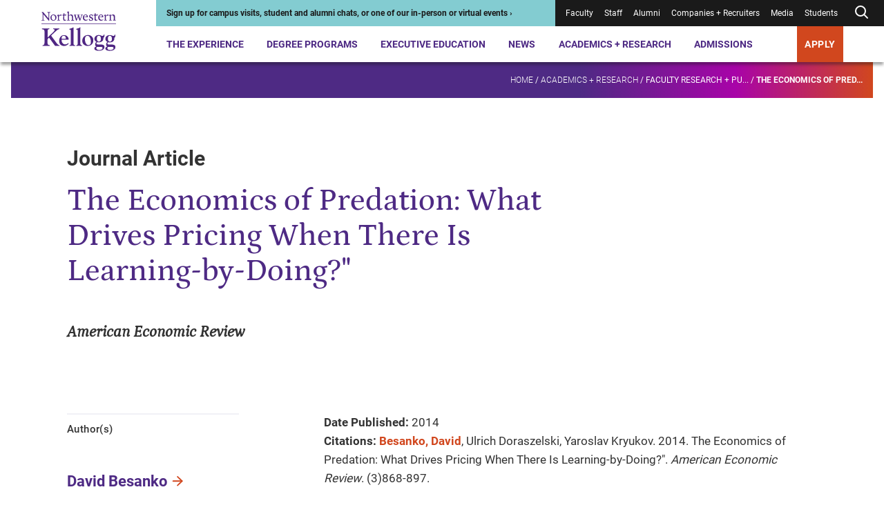

--- FILE ---
content_type: text/html; charset=utf-8
request_url: https://www.kellogg.northwestern.edu/academics-research/research/detail/2014/the-economics-of-predation-what-drives-pricing-when-there/
body_size: 19874
content:



<!DOCTYPE html>
<html lang="en" dir="ltr">
<head>
    <title>The Economics of Predation: What Drives Pricing When There Is Learning-by-Doing?" | Kellogg School of Management</title>
    <meta charset="UTF-8" />
    <meta name="HandheldFriendly" content="True" />
    <meta name="MobileOptimized" content="320" />
    <meta name="viewport" content="width=device-width, minimum-scale=1, initial-scale=1" />
        <link rel="shortcut icon" href="/-/media/6e50fc8365ff498694fe9410da081bc3.ashx?la=en">
    <link rel="canonical" href="https://www.kellogg.northwestern.edu/academics-research/research/detail/2014/the-economics-of-predation-what-drives-pricing-when-there/">
        <meta name="title" content="The Economics of Predation: What Drives Pricing When There Is Learning-by-Doing?&quot;" />
        <meta name="twitter:site" content="@KelloggSchool" />
        <meta name="twitter:card" content="summary" />
        <meta name="twitter:title" content="The Economics of Predation: What Drives Pricing When There Is Learning-by-Doing?&quot;" />
        <meta property="og:title" content="The Economics of Predation: What Drives Pricing When There Is Learning-by-Doing?&quot;" />
        <meta property="og:type" content="website" />
        <meta property="og:url" content="https://www.kellogg.northwestern.edu/academics-research/research/detail/2014/the-economics-of-predation-what-drives-pricing-when-there/" />
        <meta property="og:site_name" content="Kellogg School of Management" />

        <script type="application/ld+json">
        {"@id":"https://www.kellogg.northwestern.edu/academics-research/research/detail/2014/the-economics-of-predation-what-drives-pricing-when-there/#webpage","url":"https://www.kellogg.northwestern.edu/academics-research/research/detail/2014/the-economics-of-predation-what-drives-pricing-when-there/","author":{"sameAs":["https://www.linkedin.com/school/kellogg-school-of-management","https://www.facebook.com/KelloggSchool","https://www.instagram.com/kelloggschool","https://twitter.com/KelloggSchool","https://www.youtube.com/KelloggSchool"],"@id":"https://www.kellogg.northwestern.edu/academics-research/research/detail/2014/the-economics-of-predation-what-drives-pricing-when-there/#identity","@type":"CollegeOrUniversity"},"copyrightHolder":{"@id":"https://www.kellogg.northwestern.edu/academics-research/research/detail/2014/the-economics-of-predation-what-drives-pricing-when-there/#identity","@type":"CollegeOrUniversity"},"copyrightYear":"2026","creator":{"@id":"https://www.kellogg.northwestern.edu/academics-research/research/detail/2014/the-economics-of-predation-what-drives-pricing-when-there/#identity","@type":"CollegeOrUniversity"},"name":"The Economics of Predation: What Drives Pricing When There Is Learning-by-Doing?\"","headline":"The Economics of Predation: What Drives Pricing When There Is Learning-by-Doing?\"","description":"","datePublished":"2014-01-01T06:00:00.0000000Z","dateModified":"2024-10-25T11:34:29.0000000Z","inLanguage":"en-US","mainEntityOfPage":"https://www.kellogg.northwestern.edu/academics-research/research/detail/2014/the-economics-of-predation-what-drives-pricing-when-there/","publisher":{"@id":"https://www.kellogg.northwestern.edu/academics-research/research/detail/2014/the-economics-of-predation-what-drives-pricing-when-there/#identity","@type":"CollegeOrUniversity"},"isPartOf":{"@id":"https://www.kellogg.northwestern.edu/#website","url":"https://www.kellogg.northwestern.edu/","name":"Kellogg School of Management","inLanguage":"en-US","publisher":{"name":"Kellogg School of Management","url":"https://www.kellogg.northwestern.edu/","address":{"addressLocality":"Evanston","addressRegion":"IL","postalCode":"60208","streetAddress":"2211 Campus Drive","telephone":"18474913300","addressCountry":{"name":"United States","@type":"Country"},"@type":"PostalAddress"},"parentOrganization":{"mainEntityOfPage":"https://www.northwestern.edu","name":"Northwestern University","@type":"CollegeOrUniversity"},"@type":"CollegeOrUniversity"},"potentialAction":{"target":{"urlTemplate":"https://www.kellogg.northwestern.edu/searchresults/?q={search_term_string}","@type":"EntryPoint"},"query-input":{"valueRequired":"http://schema.org/True","valueName":"search_term_string","@type":"PropertyValueSpecification"},"@type":"SearchAction"},"@type":"WebSite"},"breadcrumb":{"@id":"https://www.kellogg.northwestern.edu/academics-research/research/detail/2014/the-economics-of-predation-what-drives-pricing-when-there/#breadcrumb","itemListElement":[{"position":1,"name":"Academics + Research","item":"https://www.kellogg.northwestern.edu/academics-research/","@type":"ListItem"},{"position":2,"name":"Faculty research + publications","item":"https://www.kellogg.northwestern.edu/academics-research/research/","@type":"ListItem"},{"position":3,"name":"The Economics of Predation: What Drives Pricing When There Is Learning-by-Doing?\"","item":"https://www.kellogg.northwestern.edu/academics-research/research/detail/2014/the-economics-of-predation-what-drives-pricing-when-there/","@type":"ListItem"}],"@context":"https://schema.org","@type":"BreadcrumbList"},"@context":"https://schema.org","@type":"WebPage"}
    </script>

    <link href="/assets/kellogg-build/css/index-generated.css?v=0929002518" media="all" rel="stylesheet" />
    
        <script>
        window.dataLayer = window.dataLayer || [];
        window.dataLayer.push({"content_type":"Publication","people":["David Besanko"]});
    </script>

        <script type="text/javascript">
        var utag_data = {"content_type":"Publication","people":["David Besanko"]};
    </script>

    
    <meta name="google-site-verification" content="HoqbeRo92OHl5lQ4QXxk3hUZqH_SiiEL6DLAmomFeTg" />
<meta name="google-site-verification" content="ZTtN2VPK-ZTl1X4Tx-4bOEv2CWOdVCjYpKLp_VYf9uI" />
<meta name="msvalidate.01" content="6A0924F191AF729E18EADB7BFFB71604" />

<link rel="preconnect" href="https://googleads.g.doubleclick.net" />
<link rel="preconnect" href="https://www.googletagmanager.com" />
<link rel="preconnect" href="https://tags.arcalea.com" />
<link rel="preload" href="https://cdn.signalfx.com/o11y-gdi-rum/v1.0.0/splunk-otel-web.js" as="script" integrity="sha384-fWHQKHi0Uppw3FP4QXbLWy8MFwna/Ib2anyxtKJ/Bk3AbY8mRZFMf2KP1j4Gj2bz" crossorigin="anonymous"/>
<link rel="preload" href="https://cdn.signalfx.com/o11y-gdi-rum/v1.0.0/splunk-otel-web-session-recorder.js" as="script" integrity="sha384-YjsSwSwKGZC5OBUvd88p9Iwat5hj/V3bg9aA/3RwwhMFQFXoNr25eumFo/PN6M7m" crossorigin="anonymous"/>

<!-- Google Tag Manager -->
<script>(function(w,d,s,l,i){w[l]=w[l]||[];w[l].push({'gtm.start':
new Date().getTime(),event:'gtm.js'});var f=d.getElementsByTagName(s)[0],
j=d.createElement(s),dl=l!='dataLayer'?'&l='+l:'';j.async=true;j.src=
'https://www.googletagmanager.com/gtm.js?id='+i+dl;f.parentNode.insertBefore(j,f);
})(window,document,'script','dataLayer','GTM-PN2TS7');</script>
<!-- End Google Tag Manager -->

<style>
.container--has-background + .container .pre-footer-promo {margin-top:0;}
.desktop-header__menu-container {
margin: auto;
top: 90px;
max-width: 1250px;
}
.location-details__description a { display:inline}
.page-banner__eyebrow { color:#ffffff}
.person-profile-bottom + .container, .person-profile-top__content {margin-top: 70px;}
.secondary-navigation__breadcrumb-link:nth-of-type(3) {font-weight: unset;}
.slide-show-carousel__header { border-top: 0 }
span.secondary-navigation__breadcrumb-link:last-of-type { font-weight: 900;}
.styled-link[href="#1"] > span {
    display:none;
}
.styled-link[href="#1"]:hover {
    cursor: default;
    text-decoration: none;
}
.contact-bar a{
    color: #1a1a1a;
    font-weight: normal;
}

@media (min-width: 1060px){
.person-profile-bottom__one-tab {
    margin-top: 0;
}
.person-profile-bottom .location-details {
    margin-top: 20px;
}
.component + .featured-people,
.person-profile-bottom + .container {
    margin-top: 141.76px;
}
.featured-people + .component {
    margin-top: 130px;
}
}

@media (max-width: 679px){
.person-item__image-wrapper > img,
.multi-promo-b__promos img{
width: 100%;
}
}

/* CSS Overrides: Feb 2023 */
/* YouTube video in 30% space */
.container__col--30 .youtube-iframe-player {
    margin-top: 0;
}
.container__col--30 .youtube-iframe-player__video-content {
    grid-column: 1/5;
}
.container__col--30 .youtube-iframe-player__text-content {
    order: 3
}
/* Promo in 30% space */
.container__col--30 .promo__image-wrapper {
    grid-column: 1/6;
}
.container__col--30 .promo__content {
    order: 1;
}
/* Create columns from unordered lists */
.multi-column-list {
    column-count:1;
    column-gap: 30px;
    //column-rule:1px solid #d7d7d7;
    -moz-column-count: 1;
    -webkit-column-count: 1;
}
.multi-column-list li {
    list-style: none;
    margin-bottom:1.5em;
    page-break-inside: avoid;
    break-inside: avoid-column;
    display:table;
}
p + .multi-column-list {
   margin-top: 60px;
}
.rich-text .multi-column-list {
   padding-left: 0;
}
.container__col--70 .multi-column-list {
  column-count:2;
  -moz-column-count: 2;
  -webkit-column-count: 2;
}
.rich-text__embed .tabs,
.rich-text .layout-grid
 {
   margin-top: 50px;
}
@media (min-width: 745px) {
    .multi-column-list {
        column-count:2;
        -moz-column-count: 2;
        -webkit-column-count: 2;
    }
}
@media (min-width: 1060px) {
    .multi-column-list {
        column-count:3;
        -moz-column-count: 3;
        -webkit-column-count: 3;
    }
}
/* END: CSS Overrides: Feb 2023 */
/* CSS Overrides: April 2023 */
.page-header__image-wrapper, .page-header__video-wrapper {
    height: auto;
}
/* END: CSS Overrides: April 2023 */
/* CSS Override: July 2023 */
.responsive-table__table tr td:not(:first-child), .responsive-table__table tr th:not(:first-child) {
    text-align: left;
}
/* END: CSS Overrides: July 2023 */
/* START: CSS Overrides: Oct 2023 */
code {
    background-color: #f1f1f6;
    display: block;
    padding: 20px;
}
/* END: CSS Overrides: Oct 2023 */
/* START: CSS Overrides: Nov 2023 */
.container--30-70 .container__col--30 {
    grid-column: 1/4;
}
.container--30-70 .container__col--30 .side-bar h3 {
    font-size: 1em;
    font-weight: 700;
}
.container--30-70 .container__col--30 .side-bar h3:not(:first-child) {
    border-top: 1.5px solid #d7d7d7;
    padding-top: 1em;
}
.application-tiles__tile-title .call-to-action, .container--dark-bg .call-to-action, .events--dark .events__top .call-to-action, .global-footer .call-to-action, .promo--dark .call-to-action, .promo-collage__cta .call-to-action {
    background: #d1471e;
}
@media (max-width: 1023px) {
.global-footer__address ul,
.global-footer__campuses ul,
.global-footer__social-list,
.global-footer__cta ul,
.contact-bar a {
    line-height: 2.25;
}
}
/* END: CSS Overrides: Nov 2023 */
/* START: CSS Overrides: Dec 2023 */
.container__col--30 .video-api-player .video-api-player__title {
-webkit-margin-after: 0.83em;
margin-block-end: 0.83em;
}
/* END: CSS Overrides: Dec 2023 */
/* START: CSS Overrides: Jan 2024 */
.person-profile-top__subtitle { font-weight: 400; line-height: 1.57 }
a:focus, .people-listing__filter-btn { outline: 1px solid transparent }
/* END: CSS Overrides: Jan 2024 */
/* START: CSS Overrides: Feb 2024 */
.container--70-30 .container__col--30 {
    grid-column: 10/13;
}
/* END: CSS Overrides: Feb 2024 */
/* START: CSS Overrides: March 2024 */
.contact-bar__contacts div:first-child + .contact-bar__additional-contact {
    grid-column: 1;
}
.container.container--has-background-arrow:before {
background-image: url("data:image/svg+xml,%3Csvg data-name='Layer 1' xmlns='http://www.w3.org/2000/svg' viewBox='0 0 758.47 819.49' %3E%3Cpath fill='%23ffffff' opacity='0.1' d='M709.61 17.46H352.65L50.89 406.34l301.76 386.97h356.96L407.84 406.34 703.61 17.46z' /%3E%3C/svg%3E");
}
.accordion__panel p + p {
margin-top: 1.625em
}
/* END: CSS Overrides: March 2024 */
/* 2024-09-06 */
.pull-quote__wrapper blockquote {
    font-family: "Petrona Italic", serif;
    font-size: 21.5px;
    font-style: normal;
    font-weight: 400;
}
/* 2025-11-05 */
.faculty-bio__title p {
    margin-bottom: 0;
}
/* 2024-11-13 */
.statistic-animation__value {
    line-height: 1.2em;
}
.statistic-animation__description:before {
    display: none;
}
.statistic-animation__description {
    padding-top: none;
    border-top: none;
}
.simple-content-listing-item__title[data-aos=border-grow]:after {
    background: #9a9a9a
}
@media (max-width: 745px) {
    .responsive-table__body tr td:first-child {
    word-break: normal;
}
}
.scWebEditInput.scEnabledChrome[scfieldtype="single-line text"] {
  white-space: pre-wrap;
}
.interactive-embed h2, .interactive-embed h3, .interactive-embed h4, .interactive-embed h5 {
  color: #4e2a84;
}
.interactive-embed h3 {
    font-family: Roboto;
    font-size: 21.75px;
    font-weight: 700;
    line-height: 1.29;
    margin-top: 48px;
    margin-bottom: 20px;
}
.is-page-editor .container.container--has-background-arrow:before {
display: none;
}
@media (min-width: 1024px) {
.testimonials-carousel__header {
	max-width: 714px;
}
.container--100 .component__header {
        max-width: 50%;
    }
}
.faculty-bio__overview .location-details {
display: none;
}
@media (min-width: 1024px) {
    .container__col .statistic-animation {
        margin-top: 2px;
    }
}
.container__col .statistic-animation {
    margin-top: 2px;
}
.statistic-animation__description {
    padding-top: 3px;
}
.statistic-animation:after {
    display: block;
    height: 5px;
    background: #512583;
    background: linear-gradient(90deg, #4e2a84 70%, #af009b 85%, #d1471e 100%);
    content: " ";
    margin-bottom: 0;
    margin-top: 24px;
}
@media (min-width: 746px) {
    .tabs__tab-list {
        margin-bottom: 42px;
    }
}
.tabs__tab-list {
    margin-bottom: 40px;
}
.simple-content-listing-item__title:before {
    z-index: 25;
}
#ot-sdk-btn-floating.ot-floating-button,
#chatbase-bubble-button,
#chatbase-bubble-button div {
    z-index: 45 !important;
}
.preloaded_lightbox {
   z-index: 2247483644 !important;
 }
.is-page-editor .secondary-navigation__mount,
.is-preview .secondary-navigation__mount {
    z-index: 100;
}
.back-to-top {
    right: .5rem;
    bottom: 5rem;
    z-index: 45;
}
</style>

<!-- Chatbase -->
<script>
const path = window.location.pathname;
const allowedPaths = new RegExp('^(/the-experience|/programs|/admissions)');

if (allowedPaths.test(path) && !path.includes('/take-action/')) {

(function(){if(!window.chatbase||window.chatbase("getState")!=="initialized"){window.chatbase=(...arguments)=>{if(!window.chatbase.q){window.chatbase.q=[]}window.chatbase.q.push(arguments)};window.chatbase=new Proxy(window.chatbase,{get(target,prop){if(prop==="q"){return target.q}return(...args)=>target(prop,...args)}})}const onLoad=function(){const script=document.createElement("script");script.src="https://www.chatbase.co/embed.min.js";script.id="-seGhNO9uD0Qe-7l0Y1ll";script.domain="www.chatbase.co";document.body.appendChild(script)};if(document.readyState==="complete"){onLoad()}else{window.addEventListener("load",onLoad)}})();
}
</script>

<!-- Splunk Script -->
<script src="https://cdn.signalfx.com/o11y-gdi-rum/v1.0.0/splunk-otel-web.js" integrity="sha384-fWHQKHi0Uppw3FP4QXbLWy8MFwna/Ib2anyxtKJ/Bk3AbY8mRZFMf2KP1j4Gj2bz" crossorigin="anonymous"></script>
<script src="https://cdn.signalfx.com/o11y-gdi-rum/v1.0.0/splunk-otel-web-session-recorder.js" integrity="sha384-YjsSwSwKGZC5OBUvd88p9Iwat5hj/V3bg9aA/3RwwhMFQFXoNr25eumFo/PN6M7m" crossorigin="anonymous"></script>
<script>
    SplunkRum.init({
        realm: "us1",
        rumAccessToken: "sWuAo-bavJpBuk2Ox1vaAA",
        applicationName: "SC-CD10.4",
        deploymentEnvironment: "prod"
    });
</script>


    
</head>
<body class="">
<!-- Google Tag Manager (noscript) -->
<noscript><iframe src="https://www.googletagmanager.com/ns.html?id=GTM-PN2TS7"
height="0" width="0" style="display:none;visibility:hidden"></iframe></noscript>
<!-- End Google Tag Manager (noscript) -->


<div class="js-page-content-wrapper">
    
        

    <header class="global-header ">
        <a class="skip-link" href="#main-content">Skip to main content</a>
        <div class="global-header__wrapper">
            <div></div>
            <div>
                <div class="desktop-header">
                        <div class="desktop-header__logo">
            <div class="logo">
                <a href="/" class="logo__desktop">
                    <img src="/-/media/images/web2022/shared-components/logos/kellogg-logo-stacked.svg?h=102&amp;iar=0&amp;w=172&amp;rev=bff87bc83fdb430a86e428a18633daf8&amp;sc_lang=en&amp;hash=6FFE4DDDBF40996754E50D2F70D0FD89" alt="Northwestern Kellogg logo" width="172" height="102">
                </a>
            </div>
    </div>

                    <div class="desktop-header__main">
                        <div class="desktop-header__utility">
                            
<div class="desktop-header__alert" style="--alert-color:#83CCD1; --link-color:#1A1A1A;">
    <div>
        <a href="https://admissions.kellogg.northwestern.edu/portal/admissions-events">
<p>Sign up for campus visits, student and alumni chats, or one of our in-person or virtual events&nbsp;&rsaquo;</p>        </a>
    </div>
</div>
                            
<nav class="desktop-header__utility-nav is-dark" aria-label="Utility">
    <ul>
                <li class="">
<a href="/academics-research/faculty-intranet/">Faculty</a>                </li>
                <li class="">
<a target="_blank" rel="noopener noreferrer" href="https://nuwildcat.sharepoint.com/sites/KSM/org">Staff</a>                </li>
                <li class="">
<a href="/alumni/">Alumni</a>                </li>
                <li class="">
<a href="/companies-recruiters/">Companies + Recruiters</a>                </li>
                <li class="">
<a href="/news/faculty-experts-guide/">Media</a>                </li>
                <li class="">
<a href="/the-experience/current-students/">Students</a>                </li>
        <li class="js-desktop-header-search ">
                <button class="js-desktop-header-search-open desktop-header__search-btn" aria-label="Open search form">
        <div>
                <svg xmlns="http://www.w3.org/2000/svg" width="24" height="24" viewbox="0 0 24 24" fill="none" stroke="currentColor" stroke-width="2" stroke-linecap="round" stroke-linejoin="round" class="feather feather-search"><circle cx="11" cy="11" r="7"></circle><line x1="21" y1="21" x2="16.65" y2="16.65"></line></svg>
        </div>
    </button>
    <div class="desktop-header__search-menu js-desktop-header-search-menu-container">
      <div class="desktop-header__search-header">
          <a class="desktop-header__search-menu-logo" href="/">
<img src="/-/media/images/web2022/shared-components/logos/kellogg-logo-stacked-white.svg?h=90&amp;iar=0&amp;w=152&amp;rev=e1ce8527a195459385c98dd8e4b4a7f8&amp;sc_lang=en&amp;hash=5537C58DFAD3FFF2EFF0EE995DC9EE0D" class="desktop-header__search-menu-logo" alt="Northwestern Kellogg logo" width="152" height="90" loading="lazy">          </a>
          <button class="js-desktop-header-search-close desktop-header__search-close" type="button">
              <svg xmlns="http://www.w3.org/2000/svg" width="24" height="24" viewbox="0 0 20 20" fill="none" stroke="currentColor" stroke-width="2" stroke-linecap="round" stroke-linejoin="round" class="feather feather-x"><line x1="20" y1="0" x2="0" y2="20"></line><line x1="0" y1="0" x2="20" y2="20"></line></svg>
          </button>
        </div>
        <div class="desktop-header__search-menu-container">
            <div class="js-quick-search-bar-mount" data-model='{&quot;placeholderText&quot;:&quot;Search&quot;,&quot;quickLinks&quot;:[{&quot;href&quot;:&quot;https://admissions.kellogg.northwestern.edu/portal/admissions-events&quot;,&quot;text&quot;:&quot;Events near me&quot;,&quot;target&quot;:&quot;_blank&quot;},{&quot;href&quot;:&quot;/the-experience/global-opportunities/&quot;,&quot;text&quot;:&quot;Global options&quot;,&quot;target&quot;:&quot;&quot;},{&quot;href&quot;:&quot;/the-experience/campuses/&quot;,&quot;text&quot;:&quot;Locations&quot;,&quot;target&quot;:&quot;&quot;},{&quot;href&quot;:&quot;/admissions/financial-aid/&quot;,&quot;text&quot;:&quot;Tuition and financing&quot;,&quot;target&quot;:&quot;&quot;}],&quot;websiteSearchUrl&quot;:&quot;/searchresults/?q=&quot;,&quot;facultySearchUrl&quot;:&quot;/academics-research/faculty-directory/?q=&quot;,&quot;researchSearchUrl&quot;:&quot;/academics-research/research/?q=&quot;,&quot;newsAndStoriesSearchUrl&quot;:&quot;/news/topics/?q=&quot;}'></div>
        </div>
    </div>

        </li>
    </ul>
</nav>
                        </div>
                        

<nav class="desktop-header__nav" aria-label="Primary">
    <ul>
                <li class="js-desktop-header-item desktop-header__item">
<a class="js-desktop-header-open hover-help" href="/the-experience/">The Experience</a>                            <div class="desktop-header__menu-container js-desktop-header-menu-container">
                                <div class="desktop-header__menu-content">
                                    <div class="desktop-header__featured-info">
                                        <h2 class="desktop-header__menu-title">
                                            The Experience
                                        </h2>
                                            <p class="desktop-header__description">
                                                A Kellogg MBA is your gateway to a global community, countless personal and professional opportunities and access to the sharpest minds in business.
                                            </p>
                                        <a class="call-to-action call-to-action--outline-white desktop-header__menu-cta" href="/the-experience/">Explore the Kellogg Experience</a>                                    </div>
                                    <div class="desktop-header__links">
                                        <div class="desktop-header__primary-links">
                                                <ul class="desktop-header__links--with-break">
                                                        <li>
                                                            <a class="js-desktop-header-link desktop-header__link" href="/the-experience/people/">People<span>&NoBreak;<svg xmlns="http://www.w3.org/2000/svg" width="24" height="24" viewbox="0 0 24 24" fill="none" stroke="currentColor" stroke-width="2" stroke-linecap="round" stroke-linejoin="round" class="feather feather-arrow-right"> <line x1="5" y1="12" x2="19" y2="12"></line> <polyline points="12 5 19 12 12 19"></polyline> </svg></span>
                                                            </a>
                                                        </li>
                                                        <li>
                                                            <a class="js-desktop-header-link desktop-header__link" href="/the-experience/campuses/">Campuses<span>&NoBreak;<svg xmlns="http://www.w3.org/2000/svg" width="24" height="24" viewbox="0 0 24 24" fill="none" stroke="currentColor" stroke-width="2" stroke-linecap="round" stroke-linejoin="round" class="feather feather-arrow-right"> <line x1="5" y1="12" x2="19" y2="12"></line> <polyline points="12 5 19 12 12 19"></polyline> </svg></span>
                                                            </a>
                                                        </li>
                                                        <li>
                                                            <a class="js-desktop-header-link desktop-header__link" href="/the-experience/career/">Career Center<span>&NoBreak;<svg xmlns="http://www.w3.org/2000/svg" width="24" height="24" viewbox="0 0 24 24" fill="none" stroke="currentColor" stroke-width="2" stroke-linecap="round" stroke-linejoin="round" class="feather feather-arrow-right"> <line x1="5" y1="12" x2="19" y2="12"></line> <polyline points="12 5 19 12 12 19"></polyline> </svg></span>
                                                            </a>
                                                        </li>
                                                        <li>
                                                            <a class="js-desktop-header-link desktop-header__link" href="/the-experience/global-opportunities/">Global Opportunities<span>&NoBreak;<svg xmlns="http://www.w3.org/2000/svg" width="24" height="24" viewbox="0 0 24 24" fill="none" stroke="currentColor" stroke-width="2" stroke-linecap="round" stroke-linejoin="round" class="feather feather-arrow-right"> <line x1="5" y1="12" x2="19" y2="12"></line> <polyline points="12 5 19 12 12 19"></polyline> </svg></span>
                                                            </a>
                                                        </li>
                                                        <li>
                                                            <a class="js-desktop-header-link desktop-header__link" href="/the-experience/community/">Community<span>&NoBreak;<svg xmlns="http://www.w3.org/2000/svg" width="24" height="24" viewbox="0 0 24 24" fill="none" stroke="currentColor" stroke-width="2" stroke-linecap="round" stroke-linejoin="round" class="feather feather-arrow-right"> <line x1="5" y1="12" x2="19" y2="12"></line> <polyline points="12 5 19 12 12 19"></polyline> </svg></span>
                                                            </a>
                                                        </li>
                                                        <li>
                                                            <a class="js-desktop-header-link desktop-header__link" href="/the-experience/history-legacy/">History + Legacy<span>&NoBreak;<svg xmlns="http://www.w3.org/2000/svg" width="24" height="24" viewbox="0 0 24 24" fill="none" stroke="currentColor" stroke-width="2" stroke-linecap="round" stroke-linejoin="round" class="feather feather-arrow-right"> <line x1="5" y1="12" x2="19" y2="12"></line> <polyline points="12 5 19 12 12 19"></polyline> </svg></span>
                                                            </a>
                                                        </li>
                                                        <li>
                                                            <a class="js-desktop-header-link desktop-header__link" href="/the-experience/convocation/">Convocation Ceremony<span>&NoBreak;<svg xmlns="http://www.w3.org/2000/svg" width="24" height="24" viewbox="0 0 24 24" fill="none" stroke="currentColor" stroke-width="2" stroke-linecap="round" stroke-linejoin="round" class="feather feather-arrow-right"> <line x1="5" y1="12" x2="19" y2="12"></line> <polyline points="12 5 19 12 12 19"></polyline> </svg></span>
                                                            </a>
                                                        </li>
                                                </ul>
                                        </div>
                                        <div class="desktop-header__secondary-links">
                                            <h3>
                                                Academic Expertise
                                            </h3>
                                            <ul class="desktop-header__links--with-break">
                                                        <li>
                                                            <a class="js-desktop-header-link desktop-header__link-secondary" href="/data-analytics/">AI + Data Analytics</a>

                                                        </li>
                                                        <li>
                                                            <a class="js-desktop-header-link desktop-header__link-secondary" href="/academics-research/family-business/">Family Business</a>

                                                        </li>
                                                        <li>
                                                            <a class="js-desktop-header-link desktop-header__link-secondary" href="/academics-research/social-impact-sustainability/">Social Impact + Sustainability</a>

                                                        </li>
                                                        <li>
                                                            <a class="js-desktop-header-link desktop-header__link-secondary" href="/academics-research/entrepreneurship/">Entrepreneurship</a>

                                                        </li>
                                                        <li>
                                                            <a class="js-desktop-header-link desktop-header__link-secondary" href="/academics-research/healthcare-at-kellogg/">Healthcare</a>

                                                        </li>
                                                        <li>
                                                            <a class="js-desktop-header-link desktop-header__link-secondary" href="/academics-research/heizer-center/">PE/VC</a>

                                                        </li>
                                            </ul>
                                        </div>
                                    </div>
                                </div>
                            </div>
                </li>
                <li class="js-desktop-header-item desktop-header__item">
<a class="js-desktop-header-open hover-help" href="/programs/">Degree Programs</a>                            <div class="desktop-header__menu-container js-desktop-header-menu-container">
                                <div class="desktop-header__menu-content">
                                    <div class="desktop-header__featured-info">
                                        <h2 class="desktop-header__menu-title">
                                            Degree Programs
                                        </h2>
                                            <p class="desktop-header__description">
                                                Choose from a range of full-time or part-time programs, and discover why Kellogg is the place where collaboration fuels innovation and next-level leadership.
                                            </p>
                                        <a class="call-to-action call-to-action--outline-white desktop-header__menu-cta" href="/programs/">Explore MBA + degree programs</a>                                    </div>
                                    <div class="desktop-header__links">
                                        <div class="desktop-header__primary-links">
                                                <ul class="desktop-header__links--with-break">
                                                        <li>
                                                            <a class="js-desktop-header-link desktop-header__link" href="/programs/full-time-mba/">Full-Time MBA<span>&NoBreak;<svg xmlns="http://www.w3.org/2000/svg" width="24" height="24" viewbox="0 0 24 24" fill="none" stroke="currentColor" stroke-width="2" stroke-linecap="round" stroke-linejoin="round" class="feather feather-arrow-right"> <line x1="5" y1="12" x2="19" y2="12"></line> <polyline points="12 5 19 12 12 19"></polyline> </svg></span>
                                                            </a>
                                                        </li>
                                                        <li>
                                                            <a class="js-desktop-header-link desktop-header__link" href="/programs/part-time-mba/">Evening + Weekend MBA<span>&NoBreak;<svg xmlns="http://www.w3.org/2000/svg" width="24" height="24" viewbox="0 0 24 24" fill="none" stroke="currentColor" stroke-width="2" stroke-linecap="round" stroke-linejoin="round" class="feather feather-arrow-right"> <line x1="5" y1="12" x2="19" y2="12"></line> <polyline points="12 5 19 12 12 19"></polyline> </svg></span>
                                                            </a>
                                                        </li>
                                                        <li>
                                                            <a class="js-desktop-header-link desktop-header__link" href="/programs/executive-mba/">Executive MBA<span>&NoBreak;<svg xmlns="http://www.w3.org/2000/svg" width="24" height="24" viewbox="0 0 24 24" fill="none" stroke="currentColor" stroke-width="2" stroke-linecap="round" stroke-linejoin="round" class="feather feather-arrow-right"> <line x1="5" y1="12" x2="19" y2="12"></line> <polyline points="12 5 19 12 12 19"></polyline> </svg></span>
                                                            </a>
                                                        </li>
                                                        <li>
                                                            <a class="js-desktop-header-link desktop-header__link" href="/programs/master-in-management/">Master in Management<span>&NoBreak;<svg xmlns="http://www.w3.org/2000/svg" width="24" height="24" viewbox="0 0 24 24" fill="none" stroke="currentColor" stroke-width="2" stroke-linecap="round" stroke-linejoin="round" class="feather feather-arrow-right"> <line x1="5" y1="12" x2="19" y2="12"></line> <polyline points="12 5 19 12 12 19"></polyline> </svg></span>
                                                            </a>
                                                        </li>
                                                        <li>
                                                            <a class="js-desktop-header-link desktop-header__link" href="/doctoral/">Doctoral<span>&NoBreak;<svg xmlns="http://www.w3.org/2000/svg" width="24" height="24" viewbox="0 0 24 24" fill="none" stroke="currentColor" stroke-width="2" stroke-linecap="round" stroke-linejoin="round" class="feather feather-arrow-right"> <line x1="5" y1="12" x2="19" y2="12"></line> <polyline points="12 5 19 12 12 19"></polyline> </svg></span>
                                                            </a>
                                                        </li>
                                                        <li>
                                                            <a class="js-desktop-header-link desktop-header__link" href="/programs/certificate/">Certificate Program for Undergraduates<span>&NoBreak;<svg xmlns="http://www.w3.org/2000/svg" width="24" height="24" viewbox="0 0 24 24" fill="none" stroke="currentColor" stroke-width="2" stroke-linecap="round" stroke-linejoin="round" class="feather feather-arrow-right"> <line x1="5" y1="12" x2="19" y2="12"></line> <polyline points="12 5 19 12 12 19"></polyline> </svg></span>
                                                            </a>
                                                        </li>
                                                </ul>
                                        </div>
                                        <div class="desktop-header__secondary-links">
                                            <h3 aria-hidden="true">
                                                
                                            </h3>
                                            <ul class="desktop-header__links--with-break">
                                                        <li>
                                                            <a class="js-desktop-header-link desktop-header__link-secondary" href="/programs/take-action/which-mba-program/">Which Program is Right for Me?</a>

                                                        </li>
                                                        <li>
                                                            <a class="js-desktop-header-link desktop-header__link-secondary" href="/admissions/admissions-events/">Admissions Events</a>

                                                        </li>
                                                        <li>
                                                            <a class="js-desktop-header-link desktop-header__link-secondary" href="/the-experience/academic-calendar/">Academic Calendars</a>

                                                        </li>
                                            </ul>
                                        </div>
                                    </div>
                                </div>
                            </div>
                </li>
                <li class="js-desktop-header-item desktop-header__item">
<a class="js-desktop-header-open hover-help" href="/executive-education/">Executive Education</a>                            <div class="desktop-header__menu-container js-desktop-header-menu-container">
                                <div class="desktop-header__menu-content">
                                    <div class="desktop-header__featured-info">
                                        <h2 class="desktop-header__menu-title">
                                            Executive Education
                                        </h2>
                                            <p class="desktop-header__description">
                                                Upskill, reskill or grow your professional development with our Executive Education programming, designed for individuals and organizations.
                                            </p>
                                        <a class="call-to-action call-to-action--outline-white desktop-header__menu-cta" href="/executive-education/">Explore Executive Education</a>                                    </div>
                                    <div class="desktop-header__links">
                                        <div class="desktop-header__primary-links">
                                                <ul class="desktop-header__links--with-break">
                                                        <li>
                                                            <a class="js-desktop-header-link desktop-header__link" href="/executive-education/individual-programs/online-programs/">Online Programs<span>&NoBreak;<svg xmlns="http://www.w3.org/2000/svg" width="24" height="24" viewbox="0 0 24 24" fill="none" stroke="currentColor" stroke-width="2" stroke-linecap="round" stroke-linejoin="round" class="feather feather-arrow-right"> <line x1="5" y1="12" x2="19" y2="12"></line> <polyline points="12 5 19 12 12 19"></polyline> </svg></span>
                                                            </a>
                                                        </li>
                                                        <li>
                                                            <a class="js-desktop-header-link desktop-header__link" href="/executive-education/individual-programs/">Programs for Individuals<span>&NoBreak;<svg xmlns="http://www.w3.org/2000/svg" width="24" height="24" viewbox="0 0 24 24" fill="none" stroke="currentColor" stroke-width="2" stroke-linecap="round" stroke-linejoin="round" class="feather feather-arrow-right"> <line x1="5" y1="12" x2="19" y2="12"></line> <polyline points="12 5 19 12 12 19"></polyline> </svg></span>
                                                            </a>
                                                        </li>
                                                        <li>
                                                            <a class="js-desktop-header-link desktop-header__link" href="/executive-education/nonprofit-management/">Nonprofit Programs<span>&NoBreak;<svg xmlns="http://www.w3.org/2000/svg" width="24" height="24" viewbox="0 0 24 24" fill="none" stroke="currentColor" stroke-width="2" stroke-linecap="round" stroke-linejoin="round" class="feather feather-arrow-right"> <line x1="5" y1="12" x2="19" y2="12"></line> <polyline points="12 5 19 12 12 19"></polyline> </svg></span>
                                                            </a>
                                                        </li>
                                                        <li>
                                                            <a class="js-desktop-header-link desktop-header__link" href="/executive-education/group-and-custom-solutions/">Programs for Groups<span>&NoBreak;<svg xmlns="http://www.w3.org/2000/svg" width="24" height="24" viewbox="0 0 24 24" fill="none" stroke="currentColor" stroke-width="2" stroke-linecap="round" stroke-linejoin="round" class="feather feather-arrow-right"> <line x1="5" y1="12" x2="19" y2="12"></line> <polyline points="12 5 19 12 12 19"></polyline> </svg></span>
                                                            </a>
                                                        </li>
                                                        <li>
                                                            <a class="js-desktop-header-link desktop-header__link" href="/executive-education/the-kellogg-experience/the-kellogg-advantage/">The Kellogg Advantage<span>&NoBreak;<svg xmlns="http://www.w3.org/2000/svg" width="24" height="24" viewbox="0 0 24 24" fill="none" stroke="currentColor" stroke-width="2" stroke-linecap="round" stroke-linejoin="round" class="feather feather-arrow-right"> <line x1="5" y1="12" x2="19" y2="12"></line> <polyline points="12 5 19 12 12 19"></polyline> </svg></span>
                                                            </a>
                                                        </li>
                                                </ul>
                                        </div>
                                        <div class="desktop-header__secondary-links">
                                            <h3 aria-hidden="true">
                                                
                                            </h3>
                                            <ul class="desktop-header__links--with-break">
                                                        <li>
                                                            <a class="js-desktop-header-link desktop-header__link-secondary" href="/executive-education/take-action/contact-us/">Contact Executive Education</a>

                                                        </li>
                                                        <li>
                                                            <a class="js-desktop-header-link desktop-header__link-secondary" href="/executive-education/take-action/request-brochure-form/">Request a Brochure</a>

                                                        </li>
                                                        <li>
                                                            <a class="js-desktop-header-link desktop-header__link-secondary" href="/executive-education/individual-programs/program-finder/">Find a Program</a>

                                                        </li>
                                            </ul>
                                        </div>
                                    </div>
                                </div>
                            </div>
                </li>
                <li class="js-desktop-header-item desktop-header__item">
<a class="js-desktop-header-open hover-help" href="/news/">News</a>                            <div class="desktop-header__menu-container js-desktop-header-menu-container">
                                <div class="desktop-header__menu-content">
                                    <div class="desktop-header__featured-info">
                                        <h2 class="desktop-header__menu-title">
                                            News + Stories
                                        </h2>
                                            <p class="desktop-header__description">
                                                Get the latest Kellogg news, blog stories and school announcements.
                                            </p>
                                        <a class="call-to-action call-to-action--outline-white desktop-header__menu-cta" href="/news/">Read News + Stories</a>                                    </div>
                                    <div class="desktop-header__links">
                                        <div class="desktop-header__primary-links">
                                                <ul class="desktop-header__links--with-break">
                                                        <li>
                                                            <a class="js-desktop-header-link desktop-header__link" href="/news/topics/?communityandculture=Alumni%20Network">Alumni Network<span>&NoBreak;<svg xmlns="http://www.w3.org/2000/svg" width="24" height="24" viewbox="0 0 24 24" fill="none" stroke="currentColor" stroke-width="2" stroke-linecap="round" stroke-linejoin="round" class="feather feather-arrow-right"> <line x1="5" y1="12" x2="19" y2="12"></line> <polyline points="12 5 19 12 12 19"></polyline> </svg></span>
                                                            </a>
                                                        </li>
                                                        <li>
                                                            <a class="js-desktop-header-link desktop-header__link" href="/news/topics/?communityandculture=Career%20Journeys">Career Journeys<span>&NoBreak;<svg xmlns="http://www.w3.org/2000/svg" width="24" height="24" viewbox="0 0 24 24" fill="none" stroke="currentColor" stroke-width="2" stroke-linecap="round" stroke-linejoin="round" class="feather feather-arrow-right"> <line x1="5" y1="12" x2="19" y2="12"></line> <polyline points="12 5 19 12 12 19"></polyline> </svg></span>
                                                            </a>
                                                        </li>
                                                        <li>
                                                            <a class="js-desktop-header-link desktop-header__link" href="/news/topics/?communityandculture=Global%20Impact">Global Impact<span>&NoBreak;<svg xmlns="http://www.w3.org/2000/svg" width="24" height="24" viewbox="0 0 24 24" fill="none" stroke="currentColor" stroke-width="2" stroke-linecap="round" stroke-linejoin="round" class="feather feather-arrow-right"> <line x1="5" y1="12" x2="19" y2="12"></line> <polyline points="12 5 19 12 12 19"></polyline> </svg></span>
                                                            </a>
                                                        </li>
                                                        <li>
                                                            <a class="js-desktop-header-link desktop-header__link" href="/news/topics/?communityandculture=Student%20Stories">Student Stories<span>&NoBreak;<svg xmlns="http://www.w3.org/2000/svg" width="24" height="24" viewbox="0 0 24 24" fill="none" stroke="currentColor" stroke-width="2" stroke-linecap="round" stroke-linejoin="round" class="feather feather-arrow-right"> <line x1="5" y1="12" x2="19" y2="12"></line> <polyline points="12 5 19 12 12 19"></polyline> </svg></span>
                                                            </a>
                                                        </li>
                                                        <li>
                                                            <a class="js-desktop-header-link desktop-header__link" href="/news/topics/?communityandculture=Applying%20to%20Kellogg">Applying to Kellogg<span>&NoBreak;<svg xmlns="http://www.w3.org/2000/svg" width="24" height="24" viewbox="0 0 24 24" fill="none" stroke="currentColor" stroke-width="2" stroke-linecap="round" stroke-linejoin="round" class="feather feather-arrow-right"> <line x1="5" y1="12" x2="19" y2="12"></line> <polyline points="12 5 19 12 12 19"></polyline> </svg></span>
                                                            </a>
                                                        </li>
                                                        <li>
                                                            <a class="js-desktop-header-link desktop-header__link" href="/news/topics/?communityandculture=Community">Community<span>&NoBreak;<svg xmlns="http://www.w3.org/2000/svg" width="24" height="24" viewbox="0 0 24 24" fill="none" stroke="currentColor" stroke-width="2" stroke-linecap="round" stroke-linejoin="round" class="feather feather-arrow-right"> <line x1="5" y1="12" x2="19" y2="12"></line> <polyline points="12 5 19 12 12 19"></polyline> </svg></span>
                                                            </a>
                                                        </li>
                                                </ul>
                                        </div>
                                        <div class="desktop-header__secondary-links">
                                            <h3>
                                                Publications and blogs
                                            </h3>
                                            <ul class="desktop-header__links--with-break">
                                                        <li>
                                                            <a class="js-desktop-header-link desktop-header__link-secondary" href="/magazine/">Kellogg Magazine</a>

                                                        </li>
                                                        <li>
                                                            <a class="js-desktop-header-link desktop-header__link-secondary" target="_blank" rel="noopener noreferrer" href="https://insight.kellogg.northwestern.edu">Kellogg Insight</a>

                                                        </li>
                                                        <li>
                                                            <a class="js-desktop-header-link desktop-header__link-secondary" href="/news/topics/">See All News + Stories</a>

                                                        </li>
                                            </ul>
                                        </div>
                                    </div>
                                </div>
                            </div>
                </li>
                <li class="js-desktop-header-item desktop-header__item">
<a class="js-desktop-header-open hover-help" href="/academics-research/">Academics + Research</a>                            <div class="desktop-header__menu-container js-desktop-header-menu-container">
                                <div class="desktop-header__menu-content">
                                    <div class="desktop-header__featured-info">
                                        <h2 class="desktop-header__menu-title">
                                            Academics + Research
                                        </h2>
                                            <p class="desktop-header__description">
                                                Our globally recognized faculty regularly pioneer research that shapes the future of businesses and drives innovation across the global marketplace.
                                            </p>
                                        <a class="call-to-action call-to-action--outline-white desktop-header__menu-cta" href="/academics-research/">Explore Academics + Research</a>                                    </div>
                                    <div class="desktop-header__links">
                                        <div class="desktop-header__primary-links">
                                                <ul class="desktop-header__links--with-break">
                                                        <li>
                                                            <a class="js-desktop-header-link desktop-header__link" href="/academics-research/faculty-directory/?facultyType=Clinical;Tenure-line">Faculty Directory<span>&NoBreak;<svg xmlns="http://www.w3.org/2000/svg" width="24" height="24" viewbox="0 0 24 24" fill="none" stroke="currentColor" stroke-width="2" stroke-linecap="round" stroke-linejoin="round" class="feather feather-arrow-right"> <line x1="5" y1="12" x2="19" y2="12"></line> <polyline points="12 5 19 12 12 19"></polyline> </svg></span>
                                                            </a>
                                                        </li>
                                                        <li>
                                                            <a class="js-desktop-header-link desktop-header__link" href="/academics-research/research-centers/">Institutes + Centers<span>&NoBreak;<svg xmlns="http://www.w3.org/2000/svg" width="24" height="24" viewbox="0 0 24 24" fill="none" stroke="currentColor" stroke-width="2" stroke-linecap="round" stroke-linejoin="round" class="feather feather-arrow-right"> <line x1="5" y1="12" x2="19" y2="12"></line> <polyline points="12 5 19 12 12 19"></polyline> </svg></span>
                                                            </a>
                                                        </li>
                                                        <li>
                                                            <a class="js-desktop-header-link desktop-header__link" href="/academics-research/academic-departments/">Academic Departments<span>&NoBreak;<svg xmlns="http://www.w3.org/2000/svg" width="24" height="24" viewbox="0 0 24 24" fill="none" stroke="currentColor" stroke-width="2" stroke-linecap="round" stroke-linejoin="round" class="feather feather-arrow-right"> <line x1="5" y1="12" x2="19" y2="12"></line> <polyline points="12 5 19 12 12 19"></polyline> </svg></span>
                                                            </a>
                                                        </li>
                                                        <li>
                                                            <a class="js-desktop-header-link desktop-header__link" href="/academics-research/research/">Research + Books<span>&NoBreak;<svg xmlns="http://www.w3.org/2000/svg" width="24" height="24" viewbox="0 0 24 24" fill="none" stroke="currentColor" stroke-width="2" stroke-linecap="round" stroke-linejoin="round" class="feather feather-arrow-right"> <line x1="5" y1="12" x2="19" y2="12"></line> <polyline points="12 5 19 12 12 19"></polyline> </svg></span>
                                                            </a>
                                                        </li>
                                                        <li>
                                                            <a class="js-desktop-header-link desktop-header__link" href="/academics-research/case-studies/">Case Studies<span>&NoBreak;<svg xmlns="http://www.w3.org/2000/svg" width="24" height="24" viewbox="0 0 24 24" fill="none" stroke="currentColor" stroke-width="2" stroke-linecap="round" stroke-linejoin="round" class="feather feather-arrow-right"> <line x1="5" y1="12" x2="19" y2="12"></line> <polyline points="12 5 19 12 12 19"></polyline> </svg></span>
                                                            </a>
                                                        </li>
                                                        <li>
                                                            <a class="js-desktop-header-link desktop-header__link" href="/academics-research/events/">Seminars + Events<span>&NoBreak;<svg xmlns="http://www.w3.org/2000/svg" width="24" height="24" viewbox="0 0 24 24" fill="none" stroke="currentColor" stroke-width="2" stroke-linecap="round" stroke-linejoin="round" class="feather feather-arrow-right"> <line x1="5" y1="12" x2="19" y2="12"></line> <polyline points="12 5 19 12 12 19"></polyline> </svg></span>
                                                            </a>
                                                        </li>
                                                        <li>
                                                            <a class="js-desktop-header-link desktop-header__link" href="/academics-research/faculty-teaching-awards/">Faculty Teaching Awards<span>&NoBreak;<svg xmlns="http://www.w3.org/2000/svg" width="24" height="24" viewbox="0 0 24 24" fill="none" stroke="currentColor" stroke-width="2" stroke-linecap="round" stroke-linejoin="round" class="feather feather-arrow-right"> <line x1="5" y1="12" x2="19" y2="12"></line> <polyline points="12 5 19 12 12 19"></polyline> </svg></span>
                                                            </a>
                                                        </li>
                                                        <li>
                                                            <a class="js-desktop-header-link desktop-header__link" href="/academics-research/faculty-recruiting/">Faculty Recruiting<span>&NoBreak;<svg xmlns="http://www.w3.org/2000/svg" width="24" height="24" viewbox="0 0 24 24" fill="none" stroke="currentColor" stroke-width="2" stroke-linecap="round" stroke-linejoin="round" class="feather feather-arrow-right"> <line x1="5" y1="12" x2="19" y2="12"></line> <polyline points="12 5 19 12 12 19"></polyline> </svg></span>
                                                            </a>
                                                        </li>
                                                        <li>
                                                            <a class="js-desktop-header-link desktop-header__link" target="_blank" rel="noopener noreferrer" href="https://insight.kellogg.northwestern.edu">Kellogg Insight<span>&NoBreak;<svg xmlns="http://www.w3.org/2000/svg" width="24" height="24" viewbox="0 0 24 24" fill="none" stroke="currentColor" stroke-width="2" stroke-linecap="round" stroke-linejoin="round" class="feather feather-arrow-right"> <line x1="5" y1="12" x2="19" y2="12"></line> <polyline points="12 5 19 12 12 19"></polyline> </svg></span>
                                                            </a>
                                                        </li>
                                                </ul>
                                        </div>
                                        <div class="desktop-header__secondary-links">
                                            <h3 aria-hidden="true">
                                                
                                            </h3>
                                            <ul class="desktop-header__links--with-break">
                                            </ul>
                                        </div>
                                    </div>
                                </div>
                            </div>
                </li>
                <li class="js-desktop-header-item desktop-header__item">
<a class="js-desktop-header-open hover-help" href="/admissions/">Admissions</a>                            <div class="desktop-header__menu-container js-desktop-header-menu-container">
                                <div class="desktop-header__menu-content">
                                    <div class="desktop-header__featured-info">
                                        <h2 class="desktop-header__menu-title">
                                            Admissions + Financial Aid
                                        </h2>
                                            <p class="desktop-header__description">
                                                Ready to start your journey to Kellogg? Find all the information you need to craft a successful application.
                                            </p>
                                        <a class="call-to-action call-to-action--outline-white desktop-header__menu-cta" href="/admissions/">Explore admissions + aid</a>                                    </div>
                                    <div class="desktop-header__links">
                                        <div class="desktop-header__primary-links">
                                                <ul class="desktop-header__links--with-break">
                                                        <li>
                                                            <a class="js-desktop-header-link desktop-header__link" href="/admissions/ft-admissions/">Full-Time MBA<span>&NoBreak;<svg xmlns="http://www.w3.org/2000/svg" width="24" height="24" viewbox="0 0 24 24" fill="none" stroke="currentColor" stroke-width="2" stroke-linecap="round" stroke-linejoin="round" class="feather feather-arrow-right"> <line x1="5" y1="12" x2="19" y2="12"></line> <polyline points="12 5 19 12 12 19"></polyline> </svg></span>
                                                            </a>
                                                        </li>
                                                        <li>
                                                            <a class="js-desktop-header-link desktop-header__link" href="/admissions/ew-admissions/">Evening + Weekend MBA<span>&NoBreak;<svg xmlns="http://www.w3.org/2000/svg" width="24" height="24" viewbox="0 0 24 24" fill="none" stroke="currentColor" stroke-width="2" stroke-linecap="round" stroke-linejoin="round" class="feather feather-arrow-right"> <line x1="5" y1="12" x2="19" y2="12"></line> <polyline points="12 5 19 12 12 19"></polyline> </svg></span>
                                                            </a>
                                                        </li>
                                                        <li>
                                                            <a class="js-desktop-header-link desktop-header__link" href="/admissions/emba-admissions/">Executive MBA<span>&NoBreak;<svg xmlns="http://www.w3.org/2000/svg" width="24" height="24" viewbox="0 0 24 24" fill="none" stroke="currentColor" stroke-width="2" stroke-linecap="round" stroke-linejoin="round" class="feather feather-arrow-right"> <line x1="5" y1="12" x2="19" y2="12"></line> <polyline points="12 5 19 12 12 19"></polyline> </svg></span>
                                                            </a>
                                                        </li>
                                                        <li>
                                                            <a class="js-desktop-header-link desktop-header__link" href="/admissions/kfl-admissions/">Deferred Enrollment<span>&NoBreak;<svg xmlns="http://www.w3.org/2000/svg" width="24" height="24" viewbox="0 0 24 24" fill="none" stroke="currentColor" stroke-width="2" stroke-linecap="round" stroke-linejoin="round" class="feather feather-arrow-right"> <line x1="5" y1="12" x2="19" y2="12"></line> <polyline points="12 5 19 12 12 19"></polyline> </svg></span>
                                                            </a>
                                                        </li>
                                                        <li>
                                                            <a class="js-desktop-header-link desktop-header__link" href="/admissions/mim-admissions/">Master in Management<span>&NoBreak;<svg xmlns="http://www.w3.org/2000/svg" width="24" height="24" viewbox="0 0 24 24" fill="none" stroke="currentColor" stroke-width="2" stroke-linecap="round" stroke-linejoin="round" class="feather feather-arrow-right"> <line x1="5" y1="12" x2="19" y2="12"></line> <polyline points="12 5 19 12 12 19"></polyline> </svg></span>
                                                            </a>
                                                        </li>
                                                        <li>
                                                            <a class="js-desktop-header-link desktop-header__link" href="/admissions/phd-admissions/">PhD / Doctoral<span>&NoBreak;<svg xmlns="http://www.w3.org/2000/svg" width="24" height="24" viewbox="0 0 24 24" fill="none" stroke="currentColor" stroke-width="2" stroke-linecap="round" stroke-linejoin="round" class="feather feather-arrow-right"> <line x1="5" y1="12" x2="19" y2="12"></line> <polyline points="12 5 19 12 12 19"></polyline> </svg></span>
                                                            </a>
                                                        </li>
                                                        <li>
                                                            <a class="js-desktop-header-link desktop-header__link" href="/admissions/cpu-admissions/">Undergraduate Certificate<span>&NoBreak;<svg xmlns="http://www.w3.org/2000/svg" width="24" height="24" viewbox="0 0 24 24" fill="none" stroke="currentColor" stroke-width="2" stroke-linecap="round" stroke-linejoin="round" class="feather feather-arrow-right"> <line x1="5" y1="12" x2="19" y2="12"></line> <polyline points="12 5 19 12 12 19"></polyline> </svg></span>
                                                            </a>
                                                        </li>
                                                </ul>
                                        </div>
                                        <div class="desktop-header__secondary-links">
                                            <h3>
                                                Additional resources
                                            </h3>
                                            <ul class="desktop-header__links--with-break">
                                                        <li>
                                                            <a class="js-desktop-header-link desktop-header__link-secondary" href="/admissions/financial-aid/">Tuition + Financial Aid</a>

                                                        </li>
                                                        <li>
                                                            <a class="js-desktop-header-link desktop-header__link-secondary" href="/admissions/admissions-events/">Admissions Events</a>

                                                        </li>
                                                        <li>
                                                            <a class="js-desktop-header-link desktop-header__link-secondary" target="_blank" rel="noopener noreferrer" href="https://admissions.kellogg.northwestern.edu/apply">Apply Now</a>

                                                        </li>
                                            </ul>
                                        </div>
                                    </div>
                                </div>
                            </div>
                </li>
                    <li class="desktop-header__cta">
                <a class="call-to-action" target="_blank" rel="noopener noreferrer" href="https://admissions.kellogg.northwestern.edu/apply/">APPLY</a>
            </li>
    </ul>
</nav>
                    </div>
                </div>
                <div class="mobile-header">
                    <div class="mobile-header__main">
                            <div class="mobile-header__logo">
            <div class="logo">
                <a href="/" class="logo__mobile">
                    <img src="/-/media/images/web2022/shared-components/logos/kellogg-logo-inline.svg?h=27&amp;iar=0&amp;w=235&amp;rev=203bb410a94641cd80cef30dfee0584d&amp;sc_lang=en&amp;hash=1AA98AF78749DF9BAD1ACE95044AB5D3" alt="Northwestern Kellogg logo" width="235" height="27">
                </a>
            </div>
    </div>

                            <div class="js-mobile-header-search ">
        <button class="js-mobile-header-search-open mobile-header__search-btn" aria-label="Open search form">
            <div>
                <svg xmlns="http://www.w3.org/2000/svg" width="24" height="24" viewbox="0 0 24 24" fill="none" stroke="currentColor" stroke-width="2" stroke-linecap="round" stroke-linejoin="round" class="feather feather-search"><circle cx="11" cy="11" r="8"></circle><line x1="21" y1="21" x2="16.65" y2="16.65"></line></svg>
            </div>
        </button>
        <div class="
            mobile-header__search-menu
            js-mobile-header-search-menu-container
          ">
            <div class="mobile-header__search-menu-header">
                <a href="/">
<img src="/-/media/images/web2022/shared-components/logos/kellogg-logo-inline-white.svg?h=23&amp;iar=0&amp;w=200&amp;rev=ac8a240cddf14a4ab538ad0aab87e637&amp;sc_lang=en&amp;hash=5110A188C046FE8FE36185D229E7CB99" alt="Northwestern Kellogg logo" width="200" height="23" loading="lazy">                </a>
                <button class="js-mobile-header-search-close mobile-header__search-close-btn">
                    <svg xmlns="http://www.w3.org/2000/svg" width="24" height="24" viewbox="0 0 24 24" fill="none" stroke="currentColor" stroke-width="2" stroke-linecap="round" stroke-linejoin="round" class="feather feather-x"><line x1="18" y1="6" x2="6" y2="18"></line><line x1="6" y1="6" x2="18" y2="18"></line></svg>
                </button>
            </div>
            <div class="mobile-header__search-menu-container">
                <div class="js-quick-search-bar-mount" data-model='{&quot;placeholderText&quot;:&quot;Search&quot;,&quot;quickLinks&quot;:[{&quot;href&quot;:&quot;https://admissions.kellogg.northwestern.edu/portal/admissions-events&quot;,&quot;text&quot;:&quot;Events near me&quot;,&quot;target&quot;:&quot;_blank&quot;},{&quot;href&quot;:&quot;/the-experience/global-opportunities/&quot;,&quot;text&quot;:&quot;Global options&quot;,&quot;target&quot;:&quot;&quot;},{&quot;href&quot;:&quot;/the-experience/campuses/&quot;,&quot;text&quot;:&quot;Locations&quot;,&quot;target&quot;:&quot;&quot;},{&quot;href&quot;:&quot;/admissions/financial-aid/&quot;,&quot;text&quot;:&quot;Tuition and financing&quot;,&quot;target&quot;:&quot;&quot;}],&quot;websiteSearchUrl&quot;:&quot;/searchresults/?q=&quot;,&quot;facultySearchUrl&quot;:&quot;/academics-research/faculty-directory/?q=&quot;,&quot;researchSearchUrl&quot;:&quot;/academics-research/research/?q=&quot;,&quot;newsAndStoriesSearchUrl&quot;:&quot;/news/topics/?q=&quot;}'></div>
            </div>
        </div>
    </div>

                        <div class="js-mobile-header">
                            <button class="js-mobile-header-open mobile-header__open" type="button" aria-expanded="false" aria-label="Open navigation menu">
                                <svg xmlns="http://www.w3.org/2000/svg" width="24" height="24" viewbox="0 0 24 24" fill="none" stroke="currentColor" stroke-width="2" stroke-linecap="round" stroke-linejoin="round" class="feather feather-menu">
                                    <use xmlns:xlink="http://www.w3.org/1999/xlink" xlink:href="/assets/kellogg-build/img/svg-sprite.svg#menu-svg">

</use>
                                </svg>
                            </button>
                            <button class="mobile-header__close js-mobile-header-close" type="button">
                                <svg xmlns="http://www.w3.org/2000/svg" width="24" height="24" viewbox="0 0 24 24" fill="none" stroke="currentColor" stroke-width="2" stroke-linecap="round" stroke-linejoin="round" class="feather feather-x"><line x1="18" y1="6" x2="6" y2="18"></line><line x1="6" y1="6" x2="18" y2="18"></line></svg>
                            </button>
                            <div class="mobile-header__menu-container js-mobile-header-menu-container" aria-hidden="true">
                                <div class="mobile-header__menu-links">
                                    

<ul>
                <li class="js-mobile-header-submenu mobile-header__list-item">
                        <button type="button" class="js-mobile-header-link js-mobile-header-submenu-open" href="#1" aria-expanded="false">The Experience</button>
                    <div class="js-mobile-header-submenu-container mobile-header__submenu" data-scroll-lock-scrollable="true">
                        <div class="mobile-header__submenu-container-inner">
                            <button class="js-mobile-header-submenu-close mobile-header__submenu-back" type="button">Main Menu</button>
                            <h2 class="mobile-header__submenu-title">
<a href="/the-experience/">The Experience</a>                            </h2>
                                <ul class="mobile-header__submenu-links">
                                        <li>
                                            <a class="js-mobile-header-submenu-link" href="/the-experience/people/">People</a>
                                        </li>
                                        <li>
                                            <a class="js-mobile-header-submenu-link" href="/the-experience/campuses/">Campuses</a>
                                        </li>
                                        <li>
                                            <a class="js-mobile-header-submenu-link" href="/the-experience/career/">Career Center</a>
                                        </li>
                                        <li>
                                            <a class="js-mobile-header-submenu-link" href="/the-experience/global-opportunities/">Global Opportunities</a>
                                        </li>
                                        <li>
                                            <a class="js-mobile-header-submenu-link" href="/the-experience/community/">Community</a>
                                        </li>
                                        <li>
                                            <a class="js-mobile-header-submenu-link" href="/the-experience/history-legacy/">History + Legacy</a>
                                        </li>
                                        <li>
                                            <a class="js-mobile-header-submenu-link" href="/the-experience/convocation/">Convocation Ceremony</a>
                                        </li>
                                </ul>
                            <h3>
                                Academic Expertise
                            </h3>
                            <ul class="mobile-header__submenu-secondary-links">
                                        <li>
                                            <a class="js-mobile-header-submenu-link" href="/data-analytics/">AI + Data Analytics</a>
                                        </li>
                                        <li>
                                            <a class="js-mobile-header-submenu-link" href="/academics-research/family-business/">Family Business</a>
                                        </li>
                                        <li>
                                            <a class="js-mobile-header-submenu-link" href="/academics-research/social-impact-sustainability/">Social Impact + Sustainability</a>
                                        </li>
                                        <li>
                                            <a class="js-mobile-header-submenu-link" href="/academics-research/entrepreneurship/">Entrepreneurship</a>
                                        </li>
                                        <li>
                                            <a class="js-mobile-header-submenu-link" href="/academics-research/healthcare-at-kellogg/">Healthcare</a>
                                        </li>
                                        <li>
                                            <a class="js-mobile-header-submenu-link" href="/academics-research/heizer-center/">PE/VC</a>
                                        </li>
                            </ul>
                        </div>
                    </div>
                </li>
                <li class="js-mobile-header-submenu mobile-header__list-item">
                        <button type="button" class="js-mobile-header-link js-mobile-header-submenu-open" href="#1" aria-expanded="false">Degree Programs</button>
                    <div class="js-mobile-header-submenu-container mobile-header__submenu" data-scroll-lock-scrollable="true">
                        <div class="mobile-header__submenu-container-inner">
                            <button class="js-mobile-header-submenu-close mobile-header__submenu-back" type="button">Main Menu</button>
                            <h2 class="mobile-header__submenu-title">
<a href="/programs/">Degree Programs</a>                            </h2>
                                <ul class="mobile-header__submenu-links">
                                        <li>
                                            <a class="js-mobile-header-submenu-link" href="/programs/full-time-mba/">Full-Time MBA</a>
                                        </li>
                                        <li>
                                            <a class="js-mobile-header-submenu-link" href="/programs/part-time-mba/">Evening + Weekend MBA</a>
                                        </li>
                                        <li>
                                            <a class="js-mobile-header-submenu-link" href="/programs/executive-mba/">Executive MBA</a>
                                        </li>
                                        <li>
                                            <a class="js-mobile-header-submenu-link" href="/programs/master-in-management/">Master in Management</a>
                                        </li>
                                        <li>
                                            <a class="js-mobile-header-submenu-link" href="/doctoral/">Doctoral</a>
                                        </li>
                                        <li>
                                            <a class="js-mobile-header-submenu-link" href="/programs/certificate/">Certificate Program for Undergraduates</a>
                                        </li>
                                </ul>
                            <h3 aria-hidden="true">
                                
                            </h3>
                            <ul class="mobile-header__submenu-secondary-links">
                                        <li>
                                            <a class="js-mobile-header-submenu-link" href="/programs/take-action/which-mba-program/">Which Program is Right for Me?</a>
                                        </li>
                                        <li>
                                            <a class="js-mobile-header-submenu-link" href="/admissions/admissions-events/">Admissions Events</a>
                                        </li>
                                        <li>
                                            <a class="js-mobile-header-submenu-link" href="/the-experience/academic-calendar/">Academic Calendars</a>
                                        </li>
                            </ul>
                        </div>
                    </div>
                </li>
                <li class="js-mobile-header-submenu mobile-header__list-item">
                        <button type="button" class="js-mobile-header-link js-mobile-header-submenu-open" href="#1" aria-expanded="false">Executive Education</button>
                    <div class="js-mobile-header-submenu-container mobile-header__submenu" data-scroll-lock-scrollable="true">
                        <div class="mobile-header__submenu-container-inner">
                            <button class="js-mobile-header-submenu-close mobile-header__submenu-back" type="button">Main Menu</button>
                            <h2 class="mobile-header__submenu-title">
<a href="/executive-education/">Executive Education</a>                            </h2>
                                <ul class="mobile-header__submenu-links">
                                        <li>
                                            <a class="js-mobile-header-submenu-link" href="/executive-education/individual-programs/online-programs/">Online Programs</a>
                                        </li>
                                        <li>
                                            <a class="js-mobile-header-submenu-link" href="/executive-education/individual-programs/">Programs for Individuals</a>
                                        </li>
                                        <li>
                                            <a class="js-mobile-header-submenu-link" href="/executive-education/nonprofit-management/">Nonprofit Programs</a>
                                        </li>
                                        <li>
                                            <a class="js-mobile-header-submenu-link" href="/executive-education/group-and-custom-solutions/">Programs for Groups</a>
                                        </li>
                                        <li>
                                            <a class="js-mobile-header-submenu-link" href="/executive-education/the-kellogg-experience/the-kellogg-advantage/">The Kellogg Advantage</a>
                                        </li>
                                </ul>
                            <h3 aria-hidden="true">
                                
                            </h3>
                            <ul class="mobile-header__submenu-secondary-links">
                                        <li>
                                            <a class="js-mobile-header-submenu-link" href="/executive-education/take-action/contact-us/">Contact Executive Education</a>
                                        </li>
                                        <li>
                                            <a class="js-mobile-header-submenu-link" href="/executive-education/take-action/request-brochure-form/">Request a Brochure</a>
                                        </li>
                                        <li>
                                            <a class="js-mobile-header-submenu-link" href="/executive-education/individual-programs/program-finder/">Find a Program</a>
                                        </li>
                            </ul>
                        </div>
                    </div>
                </li>
                <li class="js-mobile-header-submenu mobile-header__list-item">
                        <button type="button" class="js-mobile-header-link js-mobile-header-submenu-open" href="#1" aria-expanded="false">News</button>
                    <div class="js-mobile-header-submenu-container mobile-header__submenu" data-scroll-lock-scrollable="true">
                        <div class="mobile-header__submenu-container-inner">
                            <button class="js-mobile-header-submenu-close mobile-header__submenu-back" type="button">Main Menu</button>
                            <h2 class="mobile-header__submenu-title">
<a href="/news/">News</a>                            </h2>
                                <ul class="mobile-header__submenu-links">
                                        <li>
                                            <a class="js-mobile-header-submenu-link" href="/news/topics/?communityandculture=Alumni%20Network">Alumni Network</a>
                                        </li>
                                        <li>
                                            <a class="js-mobile-header-submenu-link" href="/news/topics/?communityandculture=Career%20Journeys">Career Journeys</a>
                                        </li>
                                        <li>
                                            <a class="js-mobile-header-submenu-link" href="/news/topics/?communityandculture=Global%20Impact">Global Impact</a>
                                        </li>
                                        <li>
                                            <a class="js-mobile-header-submenu-link" href="/news/topics/?communityandculture=Student%20Stories">Student Stories</a>
                                        </li>
                                        <li>
                                            <a class="js-mobile-header-submenu-link" href="/news/topics/?communityandculture=Applying%20to%20Kellogg">Applying to Kellogg</a>
                                        </li>
                                        <li>
                                            <a class="js-mobile-header-submenu-link" href="/news/topics/?communityandculture=Community">Community</a>
                                        </li>
                                </ul>
                            <h3>
                                Publications and blogs
                            </h3>
                            <ul class="mobile-header__submenu-secondary-links">
                                        <li>
                                            <a class="js-mobile-header-submenu-link" href="/magazine/">Kellogg Magazine</a>
                                        </li>
                                        <li>
                                            <a class="js-mobile-header-submenu-link" target="_blank" rel="noopener noreferrer" href="https://insight.kellogg.northwestern.edu">Kellogg Insight</a>
                                        </li>
                                        <li>
                                            <a class="js-mobile-header-submenu-link" href="/news/topics/">See All News + Stories</a>
                                        </li>
                            </ul>
                        </div>
                    </div>
                </li>
                <li class="js-mobile-header-submenu mobile-header__list-item">
                        <button type="button" class="js-mobile-header-link js-mobile-header-submenu-open" href="#1" aria-expanded="false">Academics + Research</button>
                    <div class="js-mobile-header-submenu-container mobile-header__submenu" data-scroll-lock-scrollable="true">
                        <div class="mobile-header__submenu-container-inner">
                            <button class="js-mobile-header-submenu-close mobile-header__submenu-back" type="button">Main Menu</button>
                            <h2 class="mobile-header__submenu-title">
<a href="/academics-research/">Academics + Research</a>                            </h2>
                                <ul class="mobile-header__submenu-links">
                                        <li>
                                            <a class="js-mobile-header-submenu-link" href="/academics-research/faculty-directory/?facultyType=Clinical;Tenure-line">Faculty Directory</a>
                                        </li>
                                        <li>
                                            <a class="js-mobile-header-submenu-link" href="/academics-research/research-centers/">Institutes + Centers</a>
                                        </li>
                                        <li>
                                            <a class="js-mobile-header-submenu-link" href="/academics-research/academic-departments/">Academic Departments</a>
                                        </li>
                                        <li>
                                            <a class="js-mobile-header-submenu-link" href="/academics-research/research/">Research + Books</a>
                                        </li>
                                        <li>
                                            <a class="js-mobile-header-submenu-link" href="/academics-research/case-studies/">Case Studies</a>
                                        </li>
                                        <li>
                                            <a class="js-mobile-header-submenu-link" href="/academics-research/events/">Seminars + Events</a>
                                        </li>
                                        <li>
                                            <a class="js-mobile-header-submenu-link" href="/academics-research/faculty-teaching-awards/">Faculty Teaching Awards</a>
                                        </li>
                                        <li>
                                            <a class="js-mobile-header-submenu-link" href="/academics-research/faculty-recruiting/">Faculty Recruiting</a>
                                        </li>
                                        <li>
                                            <a class="js-mobile-header-submenu-link" target="_blank" rel="noopener noreferrer" href="https://insight.kellogg.northwestern.edu">Kellogg Insight</a>
                                        </li>
                                </ul>
                            <h3 aria-hidden="true">
                                
                            </h3>
                            <ul class="mobile-header__submenu-secondary-links">
                            </ul>
                        </div>
                    </div>
                </li>
                <li class="js-mobile-header-submenu mobile-header__list-item">
                        <button type="button" class="js-mobile-header-link js-mobile-header-submenu-open" href="#1" aria-expanded="false">Admissions</button>
                    <div class="js-mobile-header-submenu-container mobile-header__submenu" data-scroll-lock-scrollable="true">
                        <div class="mobile-header__submenu-container-inner">
                            <button class="js-mobile-header-submenu-close mobile-header__submenu-back" type="button">Main Menu</button>
                            <h2 class="mobile-header__submenu-title">
<a href="/admissions/">Admissions</a>                            </h2>
                                <ul class="mobile-header__submenu-links">
                                        <li>
                                            <a class="js-mobile-header-submenu-link" href="/admissions/ft-admissions/">Full-Time MBA</a>
                                        </li>
                                        <li>
                                            <a class="js-mobile-header-submenu-link" href="/admissions/ew-admissions/">Evening + Weekend MBA</a>
                                        </li>
                                        <li>
                                            <a class="js-mobile-header-submenu-link" href="/admissions/emba-admissions/">Executive MBA</a>
                                        </li>
                                        <li>
                                            <a class="js-mobile-header-submenu-link" href="/admissions/kfl-admissions/">Deferred Enrollment</a>
                                        </li>
                                        <li>
                                            <a class="js-mobile-header-submenu-link" href="/admissions/mim-admissions/">Master in Management</a>
                                        </li>
                                        <li>
                                            <a class="js-mobile-header-submenu-link" href="/admissions/phd-admissions/">PhD / Doctoral</a>
                                        </li>
                                        <li>
                                            <a class="js-mobile-header-submenu-link" href="/admissions/cpu-admissions/">Undergraduate Certificate</a>
                                        </li>
                                </ul>
                            <h3>
                                Additional resources
                            </h3>
                            <ul class="mobile-header__submenu-secondary-links">
                                        <li>
                                            <a class="js-mobile-header-submenu-link" href="/admissions/financial-aid/">Tuition + Financial Aid</a>
                                        </li>
                                        <li>
                                            <a class="js-mobile-header-submenu-link" href="/admissions/admissions-events/">Admissions Events</a>
                                        </li>
                                        <li>
                                            <a class="js-mobile-header-submenu-link" target="_blank" rel="noopener noreferrer" href="https://admissions.kellogg.northwestern.edu/apply">Apply Now</a>
                                        </li>
                            </ul>
                        </div>
                    </div>
                </li>
</ul>
                                    
<ul class="mobile-header__utility-links">
            <li class="mobile-header__utility-list-item">
                <a class="js-mobile-header-link" href="/academics-research/faculty-intranet/">Faculty</a>
            </li>
            <li class="mobile-header__utility-list-item">
                <a class="js-mobile-header-link" target="_blank" rel="noopener noreferrer" href="https://nuwildcat.sharepoint.com/sites/KSM/org">Staff</a>
            </li>
            <li class="mobile-header__utility-list-item">
                <a class="js-mobile-header-link" href="/alumni/">Alumni</a>
            </li>
            <li class="mobile-header__utility-list-item">
                <a class="js-mobile-header-link" href="/companies-recruiters/">Companies + Recruiters</a>
            </li>
            <li class="mobile-header__utility-list-item">
                <a class="js-mobile-header-link" href="/news/faculty-experts-guide/">Media</a>
            </li>
            <li class="mobile-header__utility-list-item">
                <a class="js-mobile-header-link" href="/the-experience/current-students/">Students</a>
            </li>
</ul>
                                    
<ul class="mobile-header__bottom-links">
            <li>
                <a target="_blank" rel="noopener noreferrer" href="https://www.google.com/maps/place/Kellogg+Global+Hub/@42.0574222,-87.6735379,18z/data=!4m5!3m4!1s0x880fda9e72756799:0xee8a28a6fcc18ccd!8m2!3d42.0574182!4d-87.6724382">Directions</a>
            </li>
            <li>
                <a href="/contact/">Contact</a>
            </li>
            <li>
                <a href="/">Events</a>
            </li>
</ul>
                                </div>
                            </div>
                        </div>
                    </div>
                    
<div class="mobile-header__alert" style="--alert-color:#83CCD1; --link-color:#1A1A1A;">
    <div>
        <a href="https://admissions.kellogg.northwestern.edu/portal/admissions-events">
<p>Sign up for campus visits, student and alumni chats, or one of our in-person or virtual events&nbsp;&rsaquo;</p>        </a>
    </div>
</div>
                </div>
            </div>
            <div>
                <div></div>
                <div></div>
            </div>
        </div>
    </header>

    
    <main class="main-content">
        <div class="visually-hidden" id="main-content" tabIndex="-1">Start of Main Content</div>
        <div class="main-content-wrapper"><div class="js-secondary-navigation-mount secondary-navigation__mount" data-model="{&quot;pageId&quot;:&quot;{3A6BD1B5-6B78-11E4-9B0B-0050569B3E41}&quot;,&quot;showExploreNav&quot;:false,&quot;exploreTitle&quot;:{&quot;title&quot;:null,&quot;url&quot;:null,&quot;exploreText&quot;:null},&quot;breadCrumbs&quot;:[{&quot;pageId&quot;:&quot;{110D559F-DEA5-42EA-9C1C-8A5DF7E70EF9}&quot;,&quot;href&quot;:&quot;/&quot;,&quot;text&quot;:&quot;Home&quot;,&quot;target&quot;:null,&quot;class&quot;:&quot;&quot;},{&quot;pageId&quot;:&quot;{D1F6FF6C-A610-43DF-978B-25993B082D3B}&quot;,&quot;href&quot;:&quot;/academics-research/&quot;,&quot;text&quot;:&quot;Academics + Research&quot;,&quot;target&quot;:null,&quot;class&quot;:&quot;&quot;},{&quot;pageId&quot;:&quot;{60E03F3B-6F30-4952-931B-E4AA62FD5CAC}&quot;,&quot;href&quot;:&quot;/academics-research/research/&quot;,&quot;text&quot;:&quot;Faculty research + publications&quot;,&quot;target&quot;:null,&quot;class&quot;:&quot;&quot;},{&quot;pageId&quot;:&quot;{3A6BD1B5-6B78-11E4-9B0B-0050569B3E41}&quot;,&quot;href&quot;:&quot;/academics-research/research/detail/2014/the-economics-of-predation-what-drives-pricing-when-there/&quot;,&quot;text&quot;:&quot;The Economics of Predation: What Drives Pricing When There Is Learning-by-Doing?\&quot;&quot;,&quot;target&quot;:null,&quot;class&quot;:&quot;&quot;}],&quot;submenu&quot;:[],&quot;quickLinks&quot;:{&quot;label&quot;:&quot;Quick Links&quot;,&quot;links&quot;:null},&quot;moreInThisSectionLabel&quot;:&quot;&quot;}"></div><div class="container container--100 js-container ">
    <div class="publication-detail__wrapper">
        <script type="application/ld+json">
            {"author":[{"name":"David Besanko","url":"https://www.kellogg.northwestern.edu/academics-research/faculty/besanko_david/","@type":"Person"},{"name":"Ulrich Doraszelski","@type":"Person"},{"name":"Yaroslav Kryukov","@type":"Person"}],"headline":"The Economics of Predation: What Drives Pricing When There Is Learning-by-Doing?\"","abstract":"","@context":"https://schema.org","@type":"ScholarlyArticle"}
        </script>
    <div class="container container--bleed js-container">
        <section class="page-header">
            <div class="container container--100">
                <div class="page-header__content">
                    <div class="page-header__text">
                        <div class="page-header__eyebrow">Journal Article</div>
                        <h1 class="page-header__title">
                            The Economics of Predation: What Drives Pricing When There Is Learning-by-Doing?&quot;
                        </h1>
                            <div class="page-header__subtitle">American Economic Review</div>
                    </div>
                </div>
            </div>
        </section>
    </div>
    <div class="container container--30-70 js-container">
        <div class="container__col container__col--30 container__col--30-left">
            <div class="publication-detail__left">
                <div class="publication-detail__eyebrow">Author(s)</div>
                    <p class="publication-detail__author">
                            <a href="/academics-research/faculty/besanko_david/" target="_blank">David Besanko</a>
                    </p>
                    <p class="publication-detail__author">
Ulrich Doraszelski                    </p>
                    <p class="publication-detail__author">
Yaroslav Kryukov                    </p>
            </div>
        </div>
        <div class="container__col container__col--70 container__col--30-right">
            <div class="publication-detail__right">
            </div>
                <div class="publication-detail__date">
                    <b>Date Published:</b>
                    <span>2014</span>
                </div>
                                                    <div class="publication-detail__citations">
                    <b>Citations:</b>
                    <span><a href='/academics-research/faculty/besanko_david/' target='_blank'>Besanko, David</a>, Ulrich Doraszelski, Yaroslav Kryukov. 2014. The Economics of Predation: What Drives Pricing When There Is Learning-by-Doing?". <i>American Economic Review</i>. (3)868-897.</span>
                </div>
            <div class="publication-detail__cta">
                                                <a class="call-to-action call-to-action--outline" target="_blank" href="/academics-research/research/detail/2014/the-economics-of-predation-what-drives-pricing-when-there/?p=1">Print</a>
            </div>
        </div>
    </div>
</div>
</div><div class="container container--bleed js-container    " style="">
    <section class="pre-footer-promo  component" style="--background-color:#5e5853;">
    <div class="pre-footer-promo__content container container--100">
            <h2>Get to know more about our programs and community.</h2>
                    <div class="pre-footer-promo__link">
                <a class="call-to-action call-to-action--outline-white" href="https://admissions.kellogg.northwestern.edu/portal/admissions-events">ATTEND AN EVENT</a>
            </div>
    </div>
        <div class="pre-footer-promo__image-container">
            <img src="/-/media/images/web2022/shared-components/prefooter-promos/academics-research-section.png?h=405&amp;iar=0&amp;w=487&amp;rev=b6f7db6b4f5c428d9203737f346926f1&amp;sc_lang=en&amp;hash=FA091BD3B897B78326E39D5BD40C8375" class="pre-footer-promo__image" alt="" width="487" height="405" sizes=" &#40;min-width:1200px&#41; 668px, &#40;min-width:1060px&#41; 525px, &#40;min-width:746px&#41; 384px, 290px " loading="lazy" srcSet="/-/media/images/web2022/shared-components/prefooter-promos/academics-research-section.png?rev=b6f7db6b4f5c428d9203737f346926f1&#38;sc_lang=en&#38;w=290&#38;hash=410C260D18EBD67A529C24CFF1F3F7C2 290w, /-/media/images/web2022/shared-components/prefooter-promos/academics-research-section.png?rev=b6f7db6b4f5c428d9203737f346926f1&#38;sc_lang=en&#38;w=580&#38;hash=5D75994AC8B763EA90F44DDEB62ADD0F 580w, /-/media/images/web2022/shared-components/prefooter-promos/academics-research-section.png?rev=b6f7db6b4f5c428d9203737f346926f1&#38;sc_lang=en&#38;w=384&#38;hash=5C6BF0BF9C427B166D294ED14990C84B 384w, /-/media/images/web2022/shared-components/prefooter-promos/academics-research-section.png?rev=b6f7db6b4f5c428d9203737f346926f1&#38;sc_lang=en&#38;w=768&#38;hash=A2CE9AF57C79E9C7816D9C4D6B3E75C4 768w, /-/media/images/web2022/shared-components/prefooter-promos/academics-research-section.png?rev=b6f7db6b4f5c428d9203737f346926f1&#38;sc_lang=en&#38;w=668&#38;hash=6DCF2E1CED16A263DF680222287FDD7D 668w, /-/media/images/web2022/shared-components/prefooter-promos/academics-research-section.png?rev=b6f7db6b4f5c428d9203737f346926f1&#38;sc_lang=en&#38;w=1336&#38;hash=4C2D08AD50D5CE802873F6F0F6E3D3C7 1336w" />
        </div>
</section>
</div></div>
    </main>
    <div class="js-back-to-top-mount">
    <div class="back-to-top">
        <div class="back-to-top__container container--100">
            <div>
                <button class="back-to-top__btn" aria-label="back to top" type="button">
                    <svg width="50" height="50" xmlns="http://www.w3.org/2000/svg" viewBox="0 0 34.68 34.77">
                        <use xmlns:xlink="http://www.w3.org/1999/xlink" xlink:href="/assets/kellogg-build/img/svg-sprite.svg#back-to-top">

</use>
                    </svg>
                </button>
            </div>
        </div>
    </div>
</div>
    
        <footer class="global-footer ">
    <div class="container container--100">
        <div class="global-footer__logo">
                <a href="/">
        <img src="/-/media/images/web2022/shared-components/logos/kellogg-logo-inline-white.svg?h=38&amp;iar=0&amp;rev=ac8a240cddf14a4ab538ad0aab87e637&amp;sc_lang=en&amp;hash=C6F2050D47E0B340BFB187C56DC21CF3" alt="Northwestern Kellogg logo" height="38" loading="lazy">
    </a>

        </div>
        <div class="global-footer__top">
            
<div class="global-footer__address">
    <address>
            <h2 class="global-footer__section-title">Kellogg School of Management</h2>
        Northwestern University            <br>
        2211 Campus Drive            <br>
        
Evanston, IL 60208            <br>
                        <a href="tel:18474913300" target="_blank" rel="noopener noreferrer">847.491.3300</a>
    </address>
        <ul>
                    <li>
                        <a class="styled-link" href="/contact/">Contact Us<span>&#65279;<svg xmlns="http://www.w3.org/2000/svg" width="24" height="24" viewbox="0 0 24 24" fill="none" stroke="currentColor" stroke-width="2" stroke-linecap="round" stroke-linejoin="round" class="feather feather-arrow-right">
                            <use xmlns:xlink="http://www.w3.org/1999/xlink" xlink:href="/assets/kellogg-build/img/svg-sprite.svg#arrow-right-icon">

</use>
                        </svg></span>
                        </a>
                    </li>
                    <li>
                        <a class="styled-link" target="_blank" rel="noopener noreferrer" href="https://www.google.com/maps/place/Kellogg+Global+Hub/@42.0574222,-87.6735379,18z/data=!4m5!3m4!1s0x880fda9e72756799:0xee8a28a6fcc18ccd!8m2!3d42.0574182!4d-87.6724382">Maps &amp; Directions<span>&#65279;<svg xmlns="http://www.w3.org/2000/svg" width="24" height="24" viewbox="0 0 24 24" fill="none" stroke="currentColor" stroke-width="2" stroke-linecap="round" stroke-linejoin="round" class="feather feather-arrow-right">
                            <use xmlns:xlink="http://www.w3.org/1999/xlink" xlink:href="/assets/kellogg-build/img/svg-sprite.svg#arrow-right-icon">

</use>
                        </svg></span>
                        </a>
                    </li>
                    <li>
                        <a class="styled-link" target="_blank" rel="noopener noreferrer" href="https://kellogg.shoptruespirit.com/">Kellogg Store<span>&#65279;<svg xmlns="http://www.w3.org/2000/svg" width="24" height="24" viewbox="0 0 24 24" fill="none" stroke="currentColor" stroke-width="2" stroke-linecap="round" stroke-linejoin="round" class="feather feather-arrow-right">
                            <use xmlns:xlink="http://www.w3.org/1999/xlink" xlink:href="/assets/kellogg-build/img/svg-sprite.svg#arrow-right-icon">

</use>
                        </svg></span>
                        </a>
                    </li>
        </ul>
</div>

                <div class="global-footer__campuses">
                        <div>
                            <h2 class="global-footer__section-title">
                                <a href="/the-experience/campuses/">
                                Campuses
                                </a>
                            </h2>
    <ul>
                <li>
<a href="/the-experience/campuses/chicago/">Chicago, IL</a>                </li>
                <li>
<a href="/the-experience/campuses/evanston/">Evanston, IL</a>                </li>
                <li>
<a href="/the-experience/campuses/miami/">Miami, FL</a>                </li>
    </ul>
                </div>
                <div>
                            <h2 class="global-footer__section-title">
                                <a href="/programs/executive-mba/global-network/">
                                Global Network Campuses
                                </a>
                            </h2>
    <ul>
                <li>
<a href="/programs/executive-mba/global-network/beijing-guanghua/">Beijing</a>                </li>
                <li>
<a href="/programs/executive-mba/global-network/hong-kong-hkust/">Hong Kong</a>                </li>
                <li>
<a href="/programs/executive-mba/global-network/toronto-schulich/">Toronto</a>                </li>
                <li>
<a href="/programs/executive-mba/global-network/vallendar-whu-otto-beisheim/">Vallendar</a>                </li>
    </ul>
                </div>
    </div>

            
<div class="global-footer__cta">
    <ul>
                <li>
                    <a class="styled-link" target="_blank" rel="noopener noreferrer" href="https://admissions.kellogg.northwestern.edu/apply">Apply Now<span>&#65279;<svg xmlns="http://www.w3.org/2000/svg" width="24" height="24" viewbox="0 0 24 24" fill="none" stroke="currentColor" stroke-width="2" stroke-linecap="round" stroke-linejoin="round" class="feather feather-arrow-right">
                        <use xmlns:xlink="http://www.w3.org/1999/xlink" xlink:href="/assets/kellogg-build/img/svg-sprite.svg#arrow-right-icon">

</use>
                    </svg></span>
                    </a>
                </li>
                <li>
                    <a class="styled-link" href="/programs/take-action/request-information/">Request Information<span>&#65279;<svg xmlns="http://www.w3.org/2000/svg" width="24" height="24" viewbox="0 0 24 24" fill="none" stroke="currentColor" stroke-width="2" stroke-linecap="round" stroke-linejoin="round" class="feather feather-arrow-right">
                        <use xmlns:xlink="http://www.w3.org/1999/xlink" xlink:href="/assets/kellogg-build/img/svg-sprite.svg#arrow-right-icon">

</use>
                    </svg></span>
                    </a>
                </li>
                <li>
                    <a class="styled-link" target="_blank" rel="noopener noreferrer" href="https://admissions.kellogg.northwestern.edu/portal/admissions-events">Attend an Event<span>&#65279;<svg xmlns="http://www.w3.org/2000/svg" width="24" height="24" viewbox="0 0 24 24" fill="none" stroke="currentColor" stroke-width="2" stroke-linecap="round" stroke-linejoin="round" class="feather feather-arrow-right">
                        <use xmlns:xlink="http://www.w3.org/1999/xlink" xlink:href="/assets/kellogg-build/img/svg-sprite.svg#arrow-right-icon">

</use>
                    </svg></span>
                    </a>
                </li>
    </ul>
    <div class="global-footer__give"><a class="call-to-action" href="/alumni/give/">Give</a></div>
</div>

        </div>
        <div class="global-footer__bottom">
                <ul class="global-footer__social-list">
                <li>
<a target="_blank" rel="noopener noreferrer" href="https://www.linkedin.com/school/kellogg-school-of-management">LinkedIn</a>                </li>
                <li>
<a target="_blank" rel="noopener noreferrer" href="https://www.facebook.com/KelloggSchool">Facebook</a>                </li>
                <li>
<a target="_blank" rel="noopener noreferrer" href="https://www.instagram.com/kelloggschool">Instagram</a>                </li>
                <li>
<a target="_blank" rel="noopener noreferrer" href="https://twitter.com/KelloggSchool">Twitter/X</a>                </li>
                <li>
<a target="_blank" rel="noopener noreferrer" href="https://www.youtube.com/KelloggSchool">YouTube</a>                </li>
    </ul>

            <div class="global-footer__copyright">
                <div class="global-footer__copyright-bottom">
                    <div><span>© <a href="/"><b>Kellogg School of Management</b></a> at <a href="https://www.northwestern.edu"><b>Northwestern University</b></a></span><span class="global-footer__copyright-reserved">All rights reserved.</span></div>
                        <ul class="global-footer__aux-links">
                <li>
<a href="https://www.northwestern.edu/privacy/ ">Privacy Statement</a>                </li>
                <li>
<a href="/contact/accessibility-form/">Accessibility Feedback</a>                </li>
                <li>
<a href="/sitemap/">Sitemap</a>                </li>
    </ul>

                </div>
            </div>
        </div>
    </div>
</footer>
    
</div><script src="/assets/kellogg-build/js/libraries-generated.js?v=0929002630"></script><script src="/assets/kellogg-build/js/polyfill-generated.js?v=0929002632"></script><script src="/assets/kellogg-build/js/index-generated.js?v=0929002628"></script>
</body></html>

--- FILE ---
content_type: text/css
request_url: https://tags.srv.stackadapt.com/sa.css
body_size: -11
content:
:root {
    --sa-uid: '0-6f61ac88-1f44-576e-4f41-c36be800ccf0';
}

--- FILE ---
content_type: image/svg+xml
request_url: https://www.kellogg.northwestern.edu/assets/kellogg-build/img/svg-sprite.svg
body_size: 4558
content:
<?xml version="1.0" encoding="UTF-8"?><!DOCTYPE svg PUBLIC "-//W3C//DTD SVG 1.1//EN" "http://www.w3.org/Graphics/SVG/1.1/DTD/svg11.dtd"><svg xmlns="http://www.w3.org/2000/svg" xmlns:xlink="http://www.w3.org/1999/xlink"><symbol id="arrow-left-icon" viewBox="0 0 24 24">
  <line x1="19" y1="12" x2="5" y2="12"/>
  <polyline points="12 19 5 12 12 5"/>
</symbol><symbol id="arrow-right-icon" viewBox="0 0 24 24">
  <line x1="5" y1="12" x2="19" y2="12"/>
  <polyline points="12 5 19 12 12 19"/>
</symbol><symbol id="back-to-top" viewBox="0 0 34.68 34.77">
  <circle cx="17.42" cy="17.3" r="16.74" fill="#d6d6d6"/>
  <path fill="#fff" d="M10.65 10.68h13.53v1H10.65zM16.93 14.59h1v10.79h-1z"/>
  <path fill="#fff" d="m22.08 19.95-4.65-4.66-4.66 4.66-.7-.71 5.36-5.36 5.36 5.36-.71.71z"/>
</symbol><symbol id="close-icon" viewBox="0 0 24 24">
  <line x1="18" y1="6" x2="6" y2="18"/>
  <line x1="6" y1="6" x2="18" y2="18"/>
</symbol><symbol id="kellogg-logo-inline-white" viewBox="0 0 564 65">
  <path fill="#fff" d="M4.4 3.1v1.6l4.1 4.6v31.6L3 42.5v1.9h15v-1.9l-4.7-1.2-1.2-1.5V13.4l26.3 31.3h2.3V7l5.6-1.7v-2H31v2.2l4.8 1.2L37 8.3v25h-.3L11.2 3.1H4.4zM60.7 45c-7.4 0-14.5-4.8-14.5-14.9C46.2 20 53.7 15 60.7 15c7.3 0 14.7 4.6 14.7 14.7 0 9.6-7.8 15.3-14.7 15.3zm8.9-14.5c0-6.9-3.8-12.8-9.7-12.8-5.3 0-8 4.6-8 11.6 0 6.9 3.3 13 9.6 13 5.3-.1 8.1-4.9 8.1-11.8zm80.4-3c0-6.9-3.9-8.3-8.4-8.3-3.8 0-6.3 2.8-6.3 2.8v17.8l1.2 1.5 4 1.4v1.6h-14.4v-1.6l4.1-1.5V11.4c0-5.4-1.4-6.9-4.3-6.9V3.1L135 0h.6s-.3 6.4-.3 11.1v8.6s5.9-4.8 10-4.8c5.1 0 9.8 2.1 9.8 9.6v15.3l1.2 1.5 4 1.4v1.6h-14.4v-1.6l4-1.5.1-13.7zm58.4 1c0 8.6 4.9 12.2 10.5 12.2 3.5 0 7.6-1.4 7.6-1.4l.6 1.2c-1.5 1.5-5.6 4.6-10.8 4.6-7 0-13.4-5.3-13.4-14.9 0-8.8 6.1-15.2 13.6-15.2 5.9 0 10.5 3.5 10.5 10.2 0 1.7-.3 3.3-.3 3.3h-18.3zm9.1-2.4c3-.1 4-.7 4-3.7 0-2.6-1.9-4.6-5.8-4.6-4.1 0-7.3 3.6-7.3 8.6l9.1-.3zm16.3 17.8c-.4-.2-1.5-.8-1.6-2.1l-.4-5.9h2.7c.7 4 3.5 6.6 7 6.6 3.6 0 5-1.9 5-4.3 0-2.3-1.9-3.6-4.3-4.8l-3.2-1.6c-4.5-2.3-6.7-4.1-6.7-8.6 0-5.6 4-8.2 10.3-8.2 4.4 0 7.8 1.7 7.8 1.7l-.8 7.2h-2.5c0-4.5-1.9-6.2-5.6-6.2-2.5 0-4.9 1-4.9 3.5 0 2 .8 2.8 5.7 5.4l2.8 1.4c5.1 2.6 6.5 4.8 6.5 9 0 5.1-5.1 8.1-10 8.1-3.2-.1-6-.4-7.8-1.2zm48.6-15.4c0 8.6 4.9 12.2 10.5 12.2 3.5 0 7.6-1.4 7.6-1.4l.6 1.2c-1.5 1.5-5.6 4.6-10.8 4.6-7 0-13.4-5.3-13.4-14.9 0-8.8 6.1-15.2 13.6-15.2 5.9 0 10.5 3.5 10.5 10.2 0 1.7-.3 3.3-.3 3.3h-18.3zm9.1-2.4c3-.1 4-.7 4-3.7 0-2.6-1.9-4.6-5.8-4.6-4.1 0-7.3 3.6-7.3 8.6l9.1-.3zm67.1 15.3-1.2-1.5.1-15.7c0-7.2-4.7-9.3-9.5-9.3-4.1 0-9.8 4.8-9.8 4.8 0-2.6.1-4.9.1-4.9h-.5l-9 3.3v1.5c3.5 0 4.4 3.1 4.4 8.7v13l-4.1 1.5v1.6h14.2l.1-1.6-4-1.4-1.2-1.5V22.1s2.2-2.9 6.1-2.9c4 0 8.2 1.4 8.2 8.3l-.2 13.7-3.9 1.5v1.6h14.2l.1-1.6-4.1-1.3zm-171.7 3.3-6.6-18.4-7.6 18.4h-2.6L162.6 22c-1.1-2.8-1.7-4.5-3.6-4.5v-1.7h12.2v1.7l-3.7 1.2 5.6 18.8 4.9-11.8 1.1-3-1.7-4.8-2.1-.5v-1.7h11.8v1.9l-3.7 1.1 6.3 18.8 6.5-18.7-4.2-1.5v-1.6h11v1.7c-2.5.3-3.8 1-5.8 6.1l-7.5 21.2h-2.8zm-64.2-4.6s-1.7 1.1-4.3 1.1c-2.8 0-5.3-1.5-5.3-5.4l.2-16.2H122.6l.1-1 .6-5.1-1.2-.2-.9 1.9-.5.4-7.3.3h-.1V8.6l-3.6.6-1.5 7-5.1.5v2.4c2.8 0 5.1.2 5.1 2.9s-.2 11-.2 14.4c0 6.3 2.4 8.7 6.4 8.7 3.5 0 6.3-1.4 8.9-3.5.1-.1-.6-1.5-.6-1.5zm151.4 0s-1.7 1.1-4.3 1.1c-2.8 0-5.3-1.5-5.3-5.4l.2-16.2h9.2l.1-1 .6-5.1-1.2-.2-.9 1.9-.5.4-7.3.3V8.6l-3.6.6-1.5 7-5.1.5v2.4c2.8 0 5.1.2 5.1 2.9s-.2 11-.2 14.3c0 6.3 2.4 8.7 6.4 8.7 3.5 0 6.3-1.4 8.9-3.5l-.6-1.4zM99.7 15.3s-1.1-.4-3.1-.4c-4.3 0-8.8 6.8-8.8 6.8 0-3.8.1-7 .1-7h-.5L78.6 18v1.5c3.3 0 4.4 3 4.4 8.2v13.5l-4.1 1.5v1.6H93v-1.6l-4-1.4-1.2-1.5V26.7c0-4.1 3.2-6.4 6.7-6.4.7 0 1.4.2 2.1.4l1 1.4 1.2.1c-.1 0 .9-6.9.9-6.9zm226.2 0s-1.1-.4-3.1-.4c-4.3 0-8.8 6.8-8.8 6.8 0-3.8.1-7 .1-7h-.5l-8.8 3.3v1.5c3.3 0 4.4 3 4.4 8.2v13.5l-4.1 1.5v1.6h14.2v-1.6l-4-1.4-1.2-1.5V26.7c0-4.1 3.2-6.4 6.7-6.4.7 0 1.4.2 2.1.4l1 1.4 1.2.1.8-6.9z"/>
  <path fill="#fff" d="M375.7 51.3V-5h.5v56.3h-.5z" id="Layer_1_1_"/>
  <g id="Layer_2_1_">
    <g id="XMLID_52_">
      <path id="XMLID_681_" fill="#fff" d="M411.1 19c-.3.3-1.3 1.2-1.3 1.7s.5 1.2 1.4 2.4L422.3 38c4.5 6.2 7.1 4.5 7.1 6 0 .4-.1.8-.7.8-1.3 0-2.8-.2-4.4-.2-1.1 0-2.3.2-3.9.2-1.1 0-1.7-.1-2.8-1.7L406 27.2c-.8-1-1.1-1.6-1.5-1.6-.5 0-1.5 1-2.7 2.4-.9 1-.8 1.5-.8 2.8v7.6c0 5.3 5.7 3.5 5.7 5.6 0 .5-.2.7-1.6.7-1.6 0-3.1-.2-6.4-.2-2.8 0-5.8.2-7.6.2-1.1 0-1.8-.1-1.8-.5 0-2.9 4.6.9 4.6-7.9V11.1c0-7-6.1-4.1-6.1-6.6 0-.6.5-.9 1.2-.9 1.1 0 3 .2 7 .2 3.2 0 6.9-.2 8.1-.2.5 0 1.2 0 1.2.7 0 2.3-4.2-.8-4.2 5.6v13.3c0 .6-.1 1.4.3 1.3.3.1.7-.2 1.5-1l7.7-7.5c1.6-1.6 7.3-6.3 7.3-8.9 0-1.8-3.5-1-3.5-2.4 0-1 .6-1.1 1.3-1.1.6 0 4.6.2 6.3.2 1.5 0 3-.2 5.5-.2.5 0 1.5-.1 1.5 1 0 1.6-1.9-.2-7.5 4.9L411.1 19z"/>
      <path id="XMLID_539_" fill="#fff" d="M435.3 30.1c-1 0-1.3-.4-1.3 1.4 0 5 3.5 9.5 8.6 9.5 3.4 0 6.3-3.1 7.2-3.1.2 0 .6.1.6.7 0 1.5-4.9 6-10.8 6-5.7 0-11.4-3.7-11.4-11.6 0-6.7 3.8-13.9 11.3-13.9 7.8 0 10.9 6.6 10.9 9.6 0 1.3-.3 1.3-.7 1.3-.1.1-14.4.1-14.4.1zm7.4-2c1 0 1.3.1 1.3-1.6 0-2.2-1.6-5.6-5.3-5.6-3.5 0-4.8 3.4-4.8 6.1 0 .9.1 1.1.3 1.1h8.5z"/>
      <path id="XMLID_537_" fill="#fff" d="M455.7 8.9c0-3.4-3.8-1.6-3.8-3.2 0-1 .9-.8 4.6-2 4.5-1.3 4.3-2.3 5.3-2.3.8 0 .1 1.6.1 4.9v33.2c0 4.1 4.3 3.3 4.3 4.6 0 .6-.2.8-1.2.8-1.2 0-4.8-.2-6.5-.2-1.3 0-3.9.2-5.2.2-.5 0-1 0-1-.6 0-1.8 3.4.5 3.4-4.9V8.9z"/>
      <path id="XMLID_535_" fill="#fff" d="M471.5 8.9c0-3.4-3.8-1.6-3.8-3.2 0-1 .9-.8 4.6-2 4.5-1.3 4.3-2.3 5.3-2.3.8 0 .1 1.6.1 4.9v33.2c0 4.1 4.3 3.3 4.3 4.6 0 .6-.2.7-1.2.7-1.2 0-4.8-.2-6.5-.2-1.3 0-3.9.2-5.2.2-.5 0-1 0-1-.6 0-1.8 3.4.5 3.4-4.9V8.9z"/>
      <path id="XMLID_532_" fill="#fff" d="M494.8 44.8c-7 0-12.5-4.9-12.5-12 0-7.6 5.4-13.5 13.2-13.5 7.3 0 12.8 4.8 12.8 12.1 0 7.9-5.5 13.4-13.5 13.4zm-6.3-15.4c-.2 3.8 1.7 13.3 8.1 13.3 4.5 0 5.9-3.4 5.9-7.3 0-4.6-1.7-14.3-7.9-14.3-5.2 0-6 4.2-6.1 8.3z"/>
      <path id="XMLID_528_" fill="#fff" d="M510.6 50.8c0-3.5 3.8-4.5 4.3-4.5-.6-.5-2.5-1.8-2.5-5.3 0-2.4 1-4.1 3.1-5.6-3.1-2-4.8-3.5-4.8-7.4 0-5.6 4.6-8.8 10.4-8.8 4 0 6.3 2 8.2 2 3.4 0 3.3-3.6 4.2-3.6.5 0 .6.5.6 1.6 0 5.5-1.6 5.6-2.6 6.2.1 1 0 .2.1 1.7.1 3.7-2.1 9.1-10.7 9.1-.9 0-1.8-.1-3-.1-1.7 0-2.4 1.2-2.4 2.5 0 2.3.3 2.5 8.8 2.6 8.1 0 9.8 2.4 9.8 6 0 3.4-2.4 6.1-5.4 7.3-3.4 1.3-5.3 1.4-8.9 1.4-2.3 0-9.2-.5-9.2-5.1zm7-4c-1.6 0-2.3 1.5-2.3 2.9 0 3.8 3.8 4.5 6.5 4.5 3 0 7.8-.6 7.8-4.6 0-2.7-2-2.8-12-2.8zm3.3-25.9c-1 0-4.5.5-4.5 6.8 0 2.9 1.2 7 4.8 7 3.7 0 4.8-3.4 4.8-6.5-.1-3.3-1.2-7.3-5.1-7.3z"/>
      <path id="XMLID_524_" fill="#fff" d="M536.3 50.8c0-3.5 3.8-4.5 4.3-4.5-.6-.5-2.5-1.8-2.5-5.3 0-2.4 1-4.1 3.1-5.6-3.1-2-4.8-3.5-4.8-7.4 0-5.6 4.6-8.8 10.4-8.8 4 0 6.3 2 8.2 2 3.4 0 3.3-3.6 4.2-3.6.5 0 .6.5.6 1.6 0 5.5-1.6 5.6-2.6 6.2.1 1 0 .2.1 1.7.1 3.7-2.1 9.1-10.7 9.1-.9 0-1.8-.1-3-.1-1.7 0-2.4 1.2-2.4 2.5 0 2.3.3 2.6 8.8 2.6 8.1 0 9.8 2.4 9.8 6 0 3.4-2.4 6.1-5.4 7.3-3.4 1.3-5.3 1.4-8.9 1.4-2.3 0-9.2-.5-9.2-5.1zm7-4c-1.6 0-2.3 1.5-2.3 2.9 0 3.8 3.8 4.5 6.5 4.5 3 0 7.8-.6 7.8-4.6 0-2.7-2-2.8-12-2.8zm3.3-25.9c-1 0-4.5.5-4.5 6.8 0 2.9 1.2 7 4.8 7 3.7 0 4.8-3.4 4.8-6.5-.1-3.3-1.2-7.3-5.1-7.3z"/>
    </g>
  </g>
</symbol><symbol id="kellogg-logo-inline" viewBox="0 0 564 65">
  <path fill="#4f2683" d="M4.4 3.1v1.6l4.1 4.6v31.6L3 42.5v1.9h15v-1.9l-4.7-1.2-1.2-1.5V13.4l26.3 31.3h2.3V7l5.6-1.7v-2H31v2.2l4.8 1.2L37 8.3v25h-.3L11.2 3.1H4.4zM60.7 45c-7.4 0-14.5-4.8-14.5-14.9C46.2 20 53.7 15 60.7 15c7.3 0 14.7 4.6 14.7 14.7 0 9.6-7.8 15.3-14.7 15.3zm8.9-14.5c0-6.9-3.8-12.8-9.7-12.8-5.3 0-8 4.6-8 11.6 0 6.9 3.3 13 9.6 13 5.3-.1 8.1-4.9 8.1-11.8zm80.4-3c0-6.9-3.9-8.3-8.4-8.3-3.8 0-6.3 2.8-6.3 2.8v17.8l1.2 1.5 4 1.4v1.6h-14.4v-1.6l4.1-1.5V11.4c0-5.4-1.4-6.9-4.3-6.9V3.1L135 0h.6s-.3 6.4-.3 11.1v8.6s5.9-4.8 10-4.8c5.1 0 9.8 2.1 9.8 9.6v15.3l1.2 1.5 4 1.4v1.6h-14.4v-1.6l4-1.5.1-13.7zm58.4 1c0 8.6 4.9 12.2 10.5 12.2 3.5 0 7.6-1.4 7.6-1.4l.6 1.2c-1.5 1.5-5.6 4.6-10.8 4.6-7 0-13.4-5.3-13.4-14.9 0-8.8 6.1-15.2 13.6-15.2 5.9 0 10.5 3.5 10.5 10.2 0 1.7-.3 3.3-.3 3.3h-18.3zm9.1-2.4c3-.1 4-.7 4-3.7 0-2.6-1.9-4.6-5.8-4.6-4.1 0-7.3 3.6-7.3 8.6l9.1-.3zm16.3 17.8c-.4-.2-1.5-.8-1.6-2.1l-.4-5.9h2.7c.7 4 3.5 6.6 7 6.6 3.6 0 5-1.9 5-4.3 0-2.3-1.9-3.6-4.3-4.8l-3.2-1.6c-4.5-2.3-6.7-4.1-6.7-8.6 0-5.6 4-8.2 10.3-8.2 4.4 0 7.8 1.7 7.8 1.7l-.8 7.2h-2.5c0-4.5-1.9-6.2-5.6-6.2-2.5 0-4.9 1-4.9 3.5 0 2 .8 2.8 5.7 5.4l2.8 1.4c5.1 2.6 6.5 4.8 6.5 9 0 5.1-5.1 8.1-10 8.1-3.2-.1-6-.4-7.8-1.2zm48.6-15.4c0 8.6 4.9 12.2 10.5 12.2 3.5 0 7.6-1.4 7.6-1.4l.6 1.2c-1.5 1.5-5.6 4.6-10.8 4.6-7 0-13.4-5.3-13.4-14.9 0-8.8 6.1-15.2 13.6-15.2 5.9 0 10.5 3.5 10.5 10.2 0 1.7-.3 3.3-.3 3.3h-18.3zm9.1-2.4c3-.1 4-.7 4-3.7 0-2.6-1.9-4.6-5.8-4.6-4.1 0-7.3 3.6-7.3 8.6l9.1-.3zm67.1 15.3-1.2-1.5.1-15.7c0-7.2-4.7-9.3-9.5-9.3-4.1 0-9.8 4.8-9.8 4.8 0-2.6.1-4.9.1-4.9h-.5l-9 3.3v1.5c3.5 0 4.4 3.1 4.4 8.7v13l-4.1 1.5v1.6h14.2l.1-1.6-4-1.4-1.2-1.5V22.1s2.2-2.9 6.1-2.9c4 0 8.2 1.4 8.2 8.3l-.2 13.7-3.9 1.5v1.6h14.2l.1-1.6-4.1-1.3zm-171.7 3.3-6.6-18.4-7.6 18.4h-2.6L162.6 22c-1.1-2.8-1.7-4.5-3.6-4.5v-1.7h12.2v1.7l-3.7 1.2 5.6 18.8 4.9-11.8 1.1-3-1.7-4.8-2.1-.5v-1.7h11.8v1.9l-3.7 1.1 6.3 18.8 6.5-18.7-4.2-1.5v-1.6h11v1.7c-2.5.3-3.8 1-5.8 6.1l-7.5 21.2h-2.8zm-64.2-4.6s-1.7 1.1-4.3 1.1c-2.8 0-5.3-1.5-5.3-5.4l.2-16.2H122.6l.1-1 .6-5.1-1.2-.2-.9 1.9-.5.4-7.3.3h-.1V8.6l-3.6.6-1.5 7-5.1.5v2.4c2.8 0 5.1.2 5.1 2.9s-.2 11-.2 14.4c0 6.3 2.4 8.7 6.4 8.7 3.5 0 6.3-1.4 8.9-3.5.1-.1-.6-1.5-.6-1.5zm151.4 0s-1.7 1.1-4.3 1.1c-2.8 0-5.3-1.5-5.3-5.4l.2-16.2h9.2l.1-1 .6-5.1-1.2-.2-.9 1.9-.5.4-7.3.3V8.6l-3.6.6-1.5 7-5.1.5v2.4c2.8 0 5.1.2 5.1 2.9s-.2 11-.2 14.3c0 6.3 2.4 8.7 6.4 8.7 3.5 0 6.3-1.4 8.9-3.5l-.6-1.4zM99.7 15.3s-1.1-.4-3.1-.4c-4.3 0-8.8 6.8-8.8 6.8 0-3.8.1-7 .1-7h-.5L78.6 18v1.5c3.3 0 4.4 3 4.4 8.2v13.5l-4.1 1.5v1.6H93v-1.6l-4-1.4-1.2-1.5V26.7c0-4.1 3.2-6.4 6.7-6.4.7 0 1.4.2 2.1.4l1 1.4 1.2.1c-.1 0 .9-6.9.9-6.9zm226.2 0s-1.1-.4-3.1-.4c-4.3 0-8.8 6.8-8.8 6.8 0-3.8.1-7 .1-7h-.5l-8.8 3.3v1.5c3.3 0 4.4 3 4.4 8.2v13.5l-4.1 1.5v1.6h14.2v-1.6l-4-1.4-1.2-1.5V26.7c0-4.1 3.2-6.4 6.7-6.4.7 0 1.4.2 2.1.4l1 1.4 1.2.1.8-6.9z"/>
  <path fill="#4f2683" d="M375.7 51.3V-5h.5v56.3h-.5z" id="Layer_1_1_"/>
  <g id="Layer_2_1_">
    <g id="XMLID_52_">
      <path id="XMLID_681_" fill="#4f2683" d="M411.1 19c-.3.3-1.3 1.2-1.3 1.7s.5 1.2 1.4 2.4L422.3 38c4.5 6.2 7.1 4.5 7.1 6 0 .4-.1.8-.7.8-1.3 0-2.8-.2-4.4-.2-1.1 0-2.3.2-3.9.2-1.1 0-1.7-.1-2.8-1.7L406 27.2c-.8-1-1.1-1.6-1.5-1.6-.5 0-1.5 1-2.7 2.4-.9 1-.8 1.5-.8 2.8v7.6c0 5.3 5.7 3.5 5.7 5.6 0 .5-.2.7-1.6.7-1.6 0-3.1-.2-6.4-.2-2.8 0-5.8.2-7.6.2-1.1 0-1.8-.1-1.8-.5 0-2.9 4.6.9 4.6-7.9V11.1c0-7-6.1-4.1-6.1-6.6 0-.6.5-.9 1.2-.9 1.1 0 3 .2 7 .2 3.2 0 6.9-.2 8.1-.2.5 0 1.2 0 1.2.7 0 2.3-4.2-.8-4.2 5.6v13.3c0 .6-.1 1.4.3 1.3.3.1.7-.2 1.5-1l7.7-7.5c1.6-1.6 7.3-6.3 7.3-8.9 0-1.8-3.5-1-3.5-2.4 0-1 .6-1.1 1.3-1.1.6 0 4.6.2 6.3.2 1.5 0 3-.2 5.5-.2.5 0 1.5-.1 1.5 1 0 1.6-1.9-.2-7.5 4.9L411.1 19z"/>
      <path id="XMLID_539_" fill="#4f2683" d="M435.3 30.1c-1 0-1.3-.4-1.3 1.4 0 5 3.5 9.5 8.6 9.5 3.4 0 6.3-3.1 7.2-3.1.2 0 .6.1.6.7 0 1.5-4.9 6-10.8 6-5.7 0-11.4-3.7-11.4-11.6 0-6.7 3.8-13.9 11.3-13.9 7.8 0 10.9 6.6 10.9 9.6 0 1.3-.3 1.3-.7 1.3-.1.1-14.4.1-14.4.1zm7.4-2c1 0 1.3.1 1.3-1.6 0-2.2-1.6-5.6-5.3-5.6-3.5 0-4.8 3.4-4.8 6.1 0 .9.1 1.1.3 1.1h8.5z"/>
      <path id="XMLID_537_" fill="#4f2683" d="M455.7 8.9c0-3.4-3.8-1.6-3.8-3.2 0-1 .9-.8 4.6-2 4.5-1.3 4.3-2.3 5.3-2.3.8 0 .1 1.6.1 4.9v33.2c0 4.1 4.3 3.3 4.3 4.6 0 .6-.2.8-1.2.8-1.2 0-4.8-.2-6.5-.2-1.3 0-3.9.2-5.2.2-.5 0-1 0-1-.6 0-1.8 3.4.5 3.4-4.9V8.9z"/>
      <path id="XMLID_535_" fill="#4f2683" d="M471.5 8.9c0-3.4-3.8-1.6-3.8-3.2 0-1 .9-.8 4.6-2 4.5-1.3 4.3-2.3 5.3-2.3.8 0 .1 1.6.1 4.9v33.2c0 4.1 4.3 3.3 4.3 4.6 0 .6-.2.7-1.2.7-1.2 0-4.8-.2-6.5-.2-1.3 0-3.9.2-5.2.2-.5 0-1 0-1-.6 0-1.8 3.4.5 3.4-4.9V8.9z"/>
      <path id="XMLID_532_" fill="#4f2683" d="M494.8 44.8c-7 0-12.5-4.9-12.5-12 0-7.6 5.4-13.5 13.2-13.5 7.3 0 12.8 4.8 12.8 12.1 0 7.9-5.5 13.4-13.5 13.4zm-6.3-15.4c-.2 3.8 1.7 13.3 8.1 13.3 4.5 0 5.9-3.4 5.9-7.3 0-4.6-1.7-14.3-7.9-14.3-5.2 0-6 4.2-6.1 8.3z"/>
      <path id="XMLID_528_" fill="#4f2683" d="M510.6 50.8c0-3.5 3.8-4.5 4.3-4.5-.6-.5-2.5-1.8-2.5-5.3 0-2.4 1-4.1 3.1-5.6-3.1-2-4.8-3.5-4.8-7.4 0-5.6 4.6-8.8 10.4-8.8 4 0 6.3 2 8.2 2 3.4 0 3.3-3.6 4.2-3.6.5 0 .6.5.6 1.6 0 5.5-1.6 5.6-2.6 6.2.1 1 0 .2.1 1.7.1 3.7-2.1 9.1-10.7 9.1-.9 0-1.8-.1-3-.1-1.7 0-2.4 1.2-2.4 2.5 0 2.3.3 2.5 8.8 2.6 8.1 0 9.8 2.4 9.8 6 0 3.4-2.4 6.1-5.4 7.3-3.4 1.3-5.3 1.4-8.9 1.4-2.3 0-9.2-.5-9.2-5.1zm7-4c-1.6 0-2.3 1.5-2.3 2.9 0 3.8 3.8 4.5 6.5 4.5 3 0 7.8-.6 7.8-4.6 0-2.7-2-2.8-12-2.8zm3.3-25.9c-1 0-4.5.5-4.5 6.8 0 2.9 1.2 7 4.8 7 3.7 0 4.8-3.4 4.8-6.5-.1-3.3-1.2-7.3-5.1-7.3z"/>
      <path id="XMLID_524_" fill="#4f2683" d="M536.3 50.8c0-3.5 3.8-4.5 4.3-4.5-.6-.5-2.5-1.8-2.5-5.3 0-2.4 1-4.1 3.1-5.6-3.1-2-4.8-3.5-4.8-7.4 0-5.6 4.6-8.8 10.4-8.8 4 0 6.3 2 8.2 2 3.4 0 3.3-3.6 4.2-3.6.5 0 .6.5.6 1.6 0 5.5-1.6 5.6-2.6 6.2.1 1 0 .2.1 1.7.1 3.7-2.1 9.1-10.7 9.1-.9 0-1.8-.1-3-.1-1.7 0-2.4 1.2-2.4 2.5 0 2.3.3 2.6 8.8 2.6 8.1 0 9.8 2.4 9.8 6 0 3.4-2.4 6.1-5.4 7.3-3.4 1.3-5.3 1.4-8.9 1.4-2.3 0-9.2-.5-9.2-5.1zm7-4c-1.6 0-2.3 1.5-2.3 2.9 0 3.8 3.8 4.5 6.5 4.5 3 0 7.8-.6 7.8-4.6 0-2.7-2-2.8-12-2.8zm3.3-25.9c-1 0-4.5.5-4.5 6.8 0 2.9 1.2 7 4.8 7 3.7 0 4.8-3.4 4.8-6.5-.1-3.3-1.2-7.3-5.1-7.3z"/>
    </g>
  </g>
</symbol><symbol id="kellogg-logo-stacked-white" viewBox="0 0 200 118">
  <g id="new_logotype">
    <g id="XMLID_623_">
      <path id="XMLID_645_" fill="#fff" d="M29.5 22.7v.7l1.6 1.8v12.5l-2.2.6v.7h6v-.7l-1.9-.5-.5-.6V26.8l10.4 12.4h.9V24.3l2.2-.7v-.7h-6v.8l1.9.5.5.6v9.9h-.1l-10.1-12z"/>
      <path id="XMLID_642_" fill="#fff" d="M51.8 39.3c-2.9 0-5.7-1.9-5.7-5.9s3-6 5.7-6c2.9 0 5.8 1.8 5.8 5.8-.1 3.9-3.1 6.1-5.8 6.1zm3.5-5.7c0-2.7-1.5-5.1-3.8-5.1-2.1 0-3.2 1.8-3.2 4.6s1.3 5.1 3.8 5.1c2.1 0 3.2-1.9 3.2-4.6z"/>
      <path id="XMLID_640_" fill="#fff" d="M87 32.4c0-2.7-1.5-3.3-3.3-3.3-1.5 0-2.5 1.1-2.5 1.1v7l.5.6 1.6.6v.6h-5.7v-.6l1.6-.6V26c0-2.1-.5-2.7-1.7-2.7v-.6l3.6-1.2h.2s-.1 2.5-.1 4.4v3.4s2.3-1.9 4-1.9c2 0 3.9.8 3.9 3.8v6.1l.5.6 1.6.6v.6h-5.7v-.6l1.6-.6-.1-5.5z"/>
      <path id="XMLID_637_" fill="#fff" d="M110.1 32.8c0 3.4 1.9 4.8 4.1 4.8 1.4 0 3-.6 3-.6l.2.5c-.6.6-2.2 1.8-4.3 1.8-2.8 0-5.3-2.1-5.3-5.9 0-3.5 2.4-6 5.4-6 2.3 0 4.1 1.4 4.1 4 0 .7-.1 1.3-.1 1.3h-7.1zm3.6-1c1.2 0 1.6-.3 1.6-1.5 0-1-.7-1.8-2.3-1.8-1.6 0-2.9 1.4-2.9 3.4l3.6-.1z"/>
      <path id="XMLID_633_" fill="#fff" d="M120.2 38.9c-.2-.1-.6-.3-.6-.8l-.1-2.3h1.1c.3 1.6 1.4 2.6 2.8 2.6s2-.7 2-1.7c0-.9-.8-1.4-1.7-1.9l-1.2-.6c-1.8-.9-2.7-1.6-2.7-3.4 0-2.2 1.6-3.3 4.1-3.3 1.7 0 3.1.7 3.1.7l-.3 2.9h-1c0-1.8-.7-2.4-2.2-2.4-1 0-1.9.4-1.9 1.4 0 .8.3 1.1 2.2 2.1l1.1.6c2 1 2.6 1.9 2.6 3.5 0 2-2 3.2-4 3.2-1.5-.2-2.6-.3-3.3-.6z"/>
      <path id="XMLID_630_" fill="#fff" d="M139.4 32.8c0 3.4 1.9 4.8 4.1 4.8 1.4 0 3-.6 3-.6l.2.5c-.6.6-2.2 1.8-4.3 1.8-2.8 0-5.3-2.1-5.3-5.9 0-3.5 2.4-6 5.4-6 2.3 0 4.1 1.4 4.1 4 0 .7-.1 1.3-.1 1.3h-7.1zm3.6-1c1.2 0 1.6-.3 1.6-1.5 0-1-.7-1.8-2.3-1.8-1.6 0-2.9 1.4-2.9 3.4l3.6-.1z"/>
      <path id="XMLID_629_" fill="#fff" d="M169.5 37.9l-.5-.6v-6.2c0-2.9-1.9-3.7-3.8-3.7-1.6 0-3.9 1.9-3.9 1.9v-2h-.2l-3.6 1.3v.6c1.4 0 1.7 1.2 1.7 3.4v5.1l-1.6.6v.7h5.6v-.6l-1.6-.6-.5-.6v-7s.9-1.1 2.4-1.1c1.6 0 3.2.6 3.2 3.3l-.1 5.4-1.6.6v.6h5.6v-.6l-1.1-.5z"/>
      <path id="XMLID_628_" fill="#fff" d="M101.6 39.2L99 31.9l-3 7.3h-1l-2.9-9c-.4-1.1-.7-1.8-1.4-1.8v-.7h4.8v.7l-1.5.5 2.2 7.4 1.9-4.6.4-1.2-.7-1.9-.8-.2v-.7h4.7v.7l-1.5.4 2.5 7.4 2.6-7.4-1.7-.6v-.6h4.4v.7c-1 .1-1.5.4-2.3 2.4l-2.9 8.4-1.2.1z"/>
      <path id="XMLID_627_" fill="#fff" d="M76.2 37.4s-.7.4-1.7.4c-1.1 0-2.1-.6-2.1-2.1l.1-6.4h3.6v-.4l.2-2-.3-.1-.3.8-.2.2-2.9.1V25l-1.4.2-.6 2.8-2 .2v1c1.1 0 2 .1 2 1.1s-.1 4.4-.1 5.7c0 2.5 1 3.4 2.5 3.4 1.4 0 2.5-.6 3.5-1.4l-.3-.6z"/>
      <path id="XMLID_626_" fill="#fff" d="M136.1 37.4s-.7.4-1.7.4c-1.1 0-2.1-.6-2.1-2.1l.1-6.4h3.6v-.4l.2-2-.5-.1-.4.8-.2.2-2.9.1V25l-1.4.2-.6 2.8-2 .2v1c1.1 0 2 .1 2 1.1s-.1 4.4-.1 5.7c0 2.5 1 3.4 2.5 3.4 1.4 0 2.5-.6 3.5-1.4v-.6z"/>
      <path id="XMLID_625_" fill="#fff" d="M67.1 27.6s-.4-.1-1.2-.1c-1.7 0-3.5 2.7-3.5 2.7v-2.8h-.2l-3.5 1.3v.6c1.3 0 1.7 1.2 1.7 3.2v5.3l-1.6.6v.6h5.6v-.6l-1.6-.6-.5-.6V32c0-1.6 1.3-2.5 2.6-2.5.3 0 .6.1.8.2l.4.6h.5l.5-2.7z"/>
      <path id="XMLID_624_" fill="#fff" d="M156.5 27.6s-.4-.1-1.2-.1c-1.7 0-3.5 2.7-3.5 2.7v-2.8h-.2l-3.5 1.3v.6c1.3 0 1.7 1.2 1.7 3.2v5.3l-1.6.6v.6h5.6v-.6l-1.6-.6-.5-.6V32c0-1.6 1.3-2.5 2.6-2.5.3 0 .6.1.8.2l.4.6h.5l.5-2.7z"/>
    </g>
    <g id="XMLID_620_">
      <path id="XMLID_621_" fill="#fff" d="M28.9 44.6H171v.8H28.9v-.8z"/>
    </g>
    <g id="XMLID_51_">
      <path id="XMLID_815_" fill="#fff" d="M48.7 66.4c-.3.2-1 .9-1 1.4 0 .4.4 1 1.1 1.9l9 12.2c3.7 5 5.8 3.7 5.8 4.9 0 .3 0 .6-.6.6-1 0-2.3-.2-3.5-.2-.9 0-1.8.2-3.2.2-.9 0-1.4-.1-2.3-1.4l-9.4-12.9c-.6-.8-.9-1.3-1.2-1.3-.4 0-1.2.8-2.2 2-.7.8-.6 1.2-.6 2.3v6.2c0 4.4 4.6 2.8 4.6 4.5 0 .4-.2.6-1.3.6-1.3 0-2.6-.2-5.2-.2-2.3 0-4.7.2-6.2.2-.9 0-1.5 0-1.5-.4 0-2.4 3.8.7 3.8-6.4V60c0-5.7-5-3.3-5-5.4 0-.5.4-.7 1-.7.9 0 2.5.2 5.7.2 2.6 0 5.6-.2 6.6-.2.4 0 1 0 1 .6 0 1.9-3.4-.7-3.4 4.5v10.8c0 .5 0 1.1.2 1.1.3 0 .6-.2 1.2-.8l6.2-6.1c1.3-1.3 5.9-5.1 5.9-7.3 0-1.5-2.9-.8-2.9-1.9 0-.8.5-.9 1.1-.9.5 0 3.7.2 5.1.2 1.2 0 2.4-.2 4.4-.2.4 0 1.2 0 1.2.8 0 1.3-1.5-.1-6.1 4l-8.3 7.7z"/>
      <path id="XMLID_812_" fill="#fff" d="M68.4 75.5c-.9 0-1-.3-1 1.2 0 4.1 2.9 7.8 7 7.8 2.8 0 5.1-2.5 5.9-2.5.2 0 .5.1.5.6 0 1.2-4 4.9-8.8 4.9-4.7 0-9.3-3-9.3-9.5 0-5.4 3.1-11.3 9.2-11.3 6.3 0 8.9 5.4 8.9 7.8 0 1-.3 1-.6 1H68.4zm6-1.7c.8 0 1.1 0 1.1-1.3 0-1.8-1.3-4.6-4.3-4.6-2.8 0-3.9 2.8-3.9 5 0 .8.1.9.2.9h6.9z"/>
      <path id="XMLID_810_" fill="#fff" d="M85 58.1c0-2.8-3.1-1.3-3.1-2.6 0-.8.7-.6 3.7-1.7 3.6-1 3.5-1.9 4.3-1.9.6 0 .1 1.3.1 4V83c0 3.4 3.5 2.7 3.5 3.7 0 .5-.2.6-1 .6-.9 0-3.9-.2-5.3-.2-1.1 0-3.2.2-4.2.2-.4 0-.8 0-.8-.5 0-1.5 2.8.4 2.8-4V58.1z"/>
      <path id="XMLID_808_" fill="#fff" d="M98 58.1c0-2.8-3.1-1.3-3.1-2.6 0-.8.7-.6 3.7-1.7 3.6-1 3.5-1.9 4.3-1.9.6 0 .1 1.3.1 4V83c0 3.4 3.5 2.7 3.5 3.7 0 .5-.2.6-1 .6-.9 0-3.9-.2-5.3-.2-1.1 0-3.2.2-4.2.2-.4 0-.8 0-.8-.5 0-1.5 2.8.4 2.8-4V58.1z"/>
      <path id="XMLID_805_" fill="#fff" d="M116.9 87.4c-5.7 0-10.2-4-10.2-9.8 0-6.2 4.4-11 10.7-11 5.9 0 10.4 3.9 10.4 9.9.1 6.4-4.4 10.9-10.9 10.9zm-5.1-12.5c-.1 3.1 1.4 10.8 6.6 10.8 3.7 0 4.8-2.7 4.8-6 0-3.8-1.4-11.7-6.5-11.7-4.1.1-4.8 3.5-4.9 6.9z"/>
      <path id="XMLID_801_" fill="#fff" d="M129.8 92.3c0-2.8 3.1-3.7 3.5-3.7-.5-.4-2-1.5-2-4.4 0-1.9.9-3.4 2.5-4.5-2.6-1.6-3.9-2.8-3.9-6 0-4.5 3.8-7.1 8.5-7.1 3.3 0 5.1 1.7 6.7 1.7 2.8 0 2.7-3 3.4-3 .4 0 .5.4.5 1.3 0 4.5-1.3 4.6-2.1 5.1v1.4c.1 3-1.7 7.4-8.7 7.4-.7 0-1.5-.1-2.4-.1-1.4 0-2 .9-2 2.1 0 1.8.3 2.1 7.2 2.1 6.6 0 8 2 8 4.9 0 2.8-1.9 5-4.4 5.9-2.8 1.1-4.3 1.2-7.3 1.2-1.9-.1-7.5-.6-7.5-4.3zm5.7-3.2c-1.3 0-1.9 1.2-1.9 2.4 0 3.1 3.1 3.6 5.3 3.6 2.5 0 6.4-.5 6.4-3.7 0-2.3-1.6-2.3-9.8-2.3zm2.7-21.1c-.9 0-3.7.4-3.7 5.5 0 2.4 1 5.7 3.9 5.7 3 0 3.9-2.7 3.9-5.3 0-2.7-.9-5.9-4.1-5.9z"/>
      <path id="XMLID_797_" fill="#fff" d="M150.7 92.3c0-2.8 3.1-3.7 3.5-3.7-.5-.4-2-1.5-2-4.3 0-1.9.9-3.4 2.5-4.5-2.6-1.6-3.9-2.8-3.9-6 0-4.5 3.8-7.1 8.5-7.1 3.3 0 5.1 1.7 6.7 1.7 2.8 0 2.7-3 3.4-3 .4 0 .5.4.5 1.3 0 4.5-1.3 4.6-2.1 5.1v1.4c.1 3-1.7 7.4-8.7 7.4-.7 0-1.5-.1-2.4-.1-1.4 0-2 .9-2 2.1 0 1.8.3 2.1 7.2 2.1 6.6 0 8 2 8 4.9 0 2.8-1.9 5-4.4 5.9-2.8 1.1-4.3 1.2-7.3 1.2-1.8-.2-7.5-.6-7.5-4.4zm5.8-3.2c-1.3 0-1.9 1.2-1.9 2.4 0 3.1 3.1 3.6 5.3 3.6 2.5 0 6.4-.5 6.4-3.7-.1-2.2-1.7-2.3-9.8-2.3zm2.7-21.1c-.9 0-3.7.4-3.7 5.5 0 2.4 1 5.7 3.9 5.7 3 0 3.9-2.7 3.9-5.3-.1-2.7-1-5.9-4.1-5.9z"/>
    </g>
  </g>
</symbol><symbol id="kellogg-logo-stacked" viewBox="0 0 200 118">
  <g id="new_logotype">
    <g id="XMLID_623_">
      <path id="XMLID_645_" fill="#4f2683" d="M29.5 22.7v.7l1.6 1.8v12.5l-2.2.6v.7h6v-.7l-1.9-.5-.5-.6V26.8l10.4 12.4h.9V24.3l2.2-.7v-.7h-6v.8l1.9.5.5.6v9.9h-.1l-10.1-12z"/>
      <path id="XMLID_642_" fill="#4f2683" d="M51.8 39.3c-2.9 0-5.7-1.9-5.7-5.9s3-6 5.7-6c2.9 0 5.8 1.8 5.8 5.8-.1 3.9-3.1 6.1-5.8 6.1zm3.5-5.7c0-2.7-1.5-5.1-3.8-5.1-2.1 0-3.2 1.8-3.2 4.6s1.3 5.1 3.8 5.1c2.1 0 3.2-1.9 3.2-4.6z"/>
      <path id="XMLID_640_" fill="#4f2683" d="M87 32.4c0-2.7-1.5-3.3-3.3-3.3-1.5 0-2.5 1.1-2.5 1.1v7l.5.6 1.6.6v.6h-5.7v-.6l1.6-.6V26c0-2.1-.5-2.7-1.7-2.7v-.6l3.6-1.2h.2s-.1 2.5-.1 4.4v3.4s2.3-1.9 4-1.9c2 0 3.9.8 3.9 3.8v6.1l.5.6 1.6.6v.6h-5.7v-.6l1.6-.6-.1-5.5z"/>
      <path id="XMLID_637_" fill="#4f2683" d="M110.1 32.8c0 3.4 1.9 4.8 4.1 4.8 1.4 0 3-.6 3-.6l.2.5c-.6.6-2.2 1.8-4.3 1.8-2.8 0-5.3-2.1-5.3-5.9 0-3.5 2.4-6 5.4-6 2.3 0 4.1 1.4 4.1 4 0 .7-.1 1.3-.1 1.3h-7.1zm3.6-1c1.2 0 1.6-.3 1.6-1.5 0-1-.7-1.8-2.3-1.8-1.6 0-2.9 1.4-2.9 3.4l3.6-.1z"/>
      <path id="XMLID_633_" fill="#4f2683" d="M120.2 38.9c-.2-.1-.6-.3-.6-.8l-.1-2.3h1.1c.3 1.6 1.4 2.6 2.8 2.6s2-.7 2-1.7c0-.9-.8-1.4-1.7-1.9l-1.2-.6c-1.8-.9-2.7-1.6-2.7-3.4 0-2.2 1.6-3.3 4.1-3.3 1.7 0 3.1.7 3.1.7l-.3 2.9h-1c0-1.8-.7-2.4-2.2-2.4-1 0-1.9.4-1.9 1.4 0 .8.3 1.1 2.2 2.1l1.1.6c2 1 2.6 1.9 2.6 3.5 0 2-2 3.2-4 3.2-1.5-.2-2.6-.3-3.3-.6z"/>
      <path id="XMLID_630_" fill="#4f2683" d="M139.4 32.8c0 3.4 1.9 4.8 4.1 4.8 1.4 0 3-.6 3-.6l.2.5c-.6.6-2.2 1.8-4.3 1.8-2.8 0-5.3-2.1-5.3-5.9 0-3.5 2.4-6 5.4-6 2.3 0 4.1 1.4 4.1 4 0 .7-.1 1.3-.1 1.3h-7.1zm3.6-1c1.2 0 1.6-.3 1.6-1.5 0-1-.7-1.8-2.3-1.8-1.6 0-2.9 1.4-2.9 3.4l3.6-.1z"/>
      <path id="XMLID_629_" fill="#4f2683" d="M169.5 37.9l-.5-.6v-6.2c0-2.9-1.9-3.7-3.8-3.7-1.6 0-3.9 1.9-3.9 1.9v-2h-.2l-3.6 1.3v.6c1.4 0 1.7 1.2 1.7 3.4v5.1l-1.6.6v.7h5.6v-.6l-1.6-.6-.5-.6v-7s.9-1.1 2.4-1.1c1.6 0 3.2.6 3.2 3.3l-.1 5.4-1.6.6v.6h5.6v-.6l-1.1-.5z"/>
      <path id="XMLID_628_" fill="#4f2683" d="M101.6 39.2L99 31.9l-3 7.3h-1l-2.9-9c-.4-1.1-.7-1.8-1.4-1.8v-.7h4.8v.7l-1.5.5 2.2 7.4 1.9-4.6.4-1.2-.7-1.9-.8-.2v-.7h4.7v.7l-1.5.4 2.5 7.4 2.6-7.4-1.7-.6v-.6h4.4v.7c-1 .1-1.5.4-2.3 2.4l-2.9 8.4-1.2.1z"/>
      <path id="XMLID_627_" fill="#4f2683" d="M76.2 37.4s-.7.4-1.7.4c-1.1 0-2.1-.6-2.1-2.1l.1-6.4h3.6v-.4l.2-2-.3-.1-.3.8-.2.2-2.9.1V25l-1.4.2-.6 2.8-2 .2v1c1.1 0 2 .1 2 1.1s-.1 4.4-.1 5.7c0 2.5 1 3.4 2.5 3.4 1.4 0 2.5-.6 3.5-1.4l-.3-.6z"/>
      <path id="XMLID_626_" fill="#4f2683" d="M136.1 37.4s-.7.4-1.7.4c-1.1 0-2.1-.6-2.1-2.1l.1-6.4h3.6v-.4l.2-2-.5-.1-.4.8-.2.2-2.9.1V25l-1.4.2-.6 2.8-2 .2v1c1.1 0 2 .1 2 1.1s-.1 4.4-.1 5.7c0 2.5 1 3.4 2.5 3.4 1.4 0 2.5-.6 3.5-1.4v-.6z"/>
      <path id="XMLID_625_" fill="#4f2683" d="M67.1 27.6s-.4-.1-1.2-.1c-1.7 0-3.5 2.7-3.5 2.7v-2.8h-.2l-3.5 1.3v.6c1.3 0 1.7 1.2 1.7 3.2v5.3l-1.6.6v.6h5.6v-.6l-1.6-.6-.5-.6V32c0-1.6 1.3-2.5 2.6-2.5.3 0 .6.1.8.2l.4.6h.5l.5-2.7z"/>
      <path id="XMLID_624_" fill="#4f2683" d="M156.5 27.6s-.4-.1-1.2-.1c-1.7 0-3.5 2.7-3.5 2.7v-2.8h-.2l-3.5 1.3v.6c1.3 0 1.7 1.2 1.7 3.2v5.3l-1.6.6v.6h5.6v-.6l-1.6-.6-.5-.6V32c0-1.6 1.3-2.5 2.6-2.5.3 0 .6.1.8.2l.4.6h.5l.5-2.7z"/>
    </g>
    <g id="XMLID_620_">
      <path id="XMLID_621_" fill="#4f2683" d="M28.9 44.6H171v.8H28.9v-.8z"/>
    </g>
    <g id="XMLID_51_">
      <path id="XMLID_815_" fill="#4f2683" d="M48.7 66.4c-.3.2-1 .9-1 1.4 0 .4.4 1 1.1 1.9l9 12.2c3.7 5 5.8 3.7 5.8 4.9 0 .3 0 .6-.6.6-1 0-2.3-.2-3.5-.2-.9 0-1.8.2-3.2.2-.9 0-1.4-.1-2.3-1.4l-9.4-12.9c-.6-.8-.9-1.3-1.2-1.3-.4 0-1.2.8-2.2 2-.7.8-.6 1.2-.6 2.3v6.2c0 4.4 4.6 2.8 4.6 4.5 0 .4-.2.6-1.3.6-1.3 0-2.6-.2-5.2-.2-2.3 0-4.7.2-6.2.2-.9 0-1.5 0-1.5-.4 0-2.4 3.8.7 3.8-6.4V60c0-5.7-5-3.3-5-5.4 0-.5.4-.7 1-.7.9 0 2.5.2 5.7.2 2.6 0 5.6-.2 6.6-.2.4 0 1 0 1 .6 0 1.9-3.4-.7-3.4 4.5v10.8c0 .5 0 1.1.2 1.1.3 0 .6-.2 1.2-.8l6.2-6.1c1.3-1.3 5.9-5.1 5.9-7.3 0-1.5-2.9-.8-2.9-1.9 0-.8.5-.9 1.1-.9.5 0 3.7.2 5.1.2 1.2 0 2.4-.2 4.4-.2.4 0 1.2 0 1.2.8 0 1.3-1.5-.1-6.1 4l-8.3 7.7z"/>
      <path id="XMLID_812_" fill="#4f2683" d="M68.4 75.5c-.9 0-1-.3-1 1.2 0 4.1 2.9 7.8 7 7.8 2.8 0 5.1-2.5 5.9-2.5.2 0 .5.1.5.6 0 1.2-4 4.9-8.8 4.9-4.7 0-9.3-3-9.3-9.5 0-5.4 3.1-11.3 9.2-11.3 6.3 0 8.9 5.4 8.9 7.8 0 1-.3 1-.6 1H68.4zm6-1.7c.8 0 1.1 0 1.1-1.3 0-1.8-1.3-4.6-4.3-4.6-2.8 0-3.9 2.8-3.9 5 0 .8.1.9.2.9h6.9z"/>
      <path id="XMLID_810_" fill="#4f2683" d="M85 58.1c0-2.8-3.1-1.3-3.1-2.6 0-.8.7-.6 3.7-1.7 3.6-1 3.5-1.9 4.3-1.9.6 0 .1 1.3.1 4V83c0 3.4 3.5 2.7 3.5 3.7 0 .5-.2.6-1 .6-.9 0-3.9-.2-5.3-.2-1.1 0-3.2.2-4.2.2-.4 0-.8 0-.8-.5 0-1.5 2.8.4 2.8-4V58.1z"/>
      <path id="XMLID_808_" fill="#4f2683" d="M98 58.1c0-2.8-3.1-1.3-3.1-2.6 0-.8.7-.6 3.7-1.7 3.6-1 3.5-1.9 4.3-1.9.6 0 .1 1.3.1 4V83c0 3.4 3.5 2.7 3.5 3.7 0 .5-.2.6-1 .6-.9 0-3.9-.2-5.3-.2-1.1 0-3.2.2-4.2.2-.4 0-.8 0-.8-.5 0-1.5 2.8.4 2.8-4V58.1z"/>
      <path id="XMLID_805_" fill="#4f2683" d="M116.9 87.4c-5.7 0-10.2-4-10.2-9.8 0-6.2 4.4-11 10.7-11 5.9 0 10.4 3.9 10.4 9.9.1 6.4-4.4 10.9-10.9 10.9zm-5.1-12.5c-.1 3.1 1.4 10.8 6.6 10.8 3.7 0 4.8-2.7 4.8-6 0-3.8-1.4-11.7-6.5-11.7-4.1.1-4.8 3.5-4.9 6.9z"/>
      <path id="XMLID_801_" fill="#4f2683" d="M129.8 92.3c0-2.8 3.1-3.7 3.5-3.7-.5-.4-2-1.5-2-4.4 0-1.9.9-3.4 2.5-4.5-2.6-1.6-3.9-2.8-3.9-6 0-4.5 3.8-7.1 8.5-7.1 3.3 0 5.1 1.7 6.7 1.7 2.8 0 2.7-3 3.4-3 .4 0 .5.4.5 1.3 0 4.5-1.3 4.6-2.1 5.1v1.4c.1 3-1.7 7.4-8.7 7.4-.7 0-1.5-.1-2.4-.1-1.4 0-2 .9-2 2.1 0 1.8.3 2.1 7.2 2.1 6.6 0 8 2 8 4.9 0 2.8-1.9 5-4.4 5.9-2.8 1.1-4.3 1.2-7.3 1.2-1.9-.1-7.5-.6-7.5-4.3zm5.7-3.2c-1.3 0-1.9 1.2-1.9 2.4 0 3.1 3.1 3.6 5.3 3.6 2.5 0 6.4-.5 6.4-3.7 0-2.3-1.6-2.3-9.8-2.3zm2.7-21.1c-.9 0-3.7.4-3.7 5.5 0 2.4 1 5.7 3.9 5.7 3 0 3.9-2.7 3.9-5.3 0-2.7-.9-5.9-4.1-5.9z"/>
      <path id="XMLID_797_" fill="#4f2683" d="M150.7 92.3c0-2.8 3.1-3.7 3.5-3.7-.5-.4-2-1.5-2-4.3 0-1.9.9-3.4 2.5-4.5-2.6-1.6-3.9-2.8-3.9-6 0-4.5 3.8-7.1 8.5-7.1 3.3 0 5.1 1.7 6.7 1.7 2.8 0 2.7-3 3.4-3 .4 0 .5.4.5 1.3 0 4.5-1.3 4.6-2.1 5.1v1.4c.1 3-1.7 7.4-8.7 7.4-.7 0-1.5-.1-2.4-.1-1.4 0-2 .9-2 2.1 0 1.8.3 2.1 7.2 2.1 6.6 0 8 2 8 4.9 0 2.8-1.9 5-4.4 5.9-2.8 1.1-4.3 1.2-7.3 1.2-1.8-.2-7.5-.6-7.5-4.4zm5.8-3.2c-1.3 0-1.9 1.2-1.9 2.4 0 3.1 3.1 3.6 5.3 3.6 2.5 0 6.4-.5 6.4-3.7-.1-2.2-1.7-2.3-9.8-2.3zm2.7-21.1c-.9 0-3.7.4-3.7 5.5 0 2.4 1 5.7 3.9 5.7 3 0 3.9-2.7 3.9-5.3-.1-2.7-1-5.9-4.1-5.9z"/>
    </g>
  </g>
</symbol><symbol id="menu-svg" viewBox="0 0 24 24"><line x1="3" y1="12" x2="21" y2="12"/><line x1="3" y1="6" x2="21" y2="6"/><line x1="3" y1="18" x2="21" y2="18"/></symbol><symbol id="search-icon" viewBox="0 0 24 24">
  <circle stroke="currentColor" strokeWidth="1" fill="none" strokeLinecap="round" strokeLinejoin="round" cx="11" cy="11" r="8"/>
  <line stroke="currentColor" strokeWidth="1" fill="none" strokeLinecap="round" strokeLinejoin="round" x1="21" y1="21" x2="16.65" y2="16.65"/>
</symbol></svg>